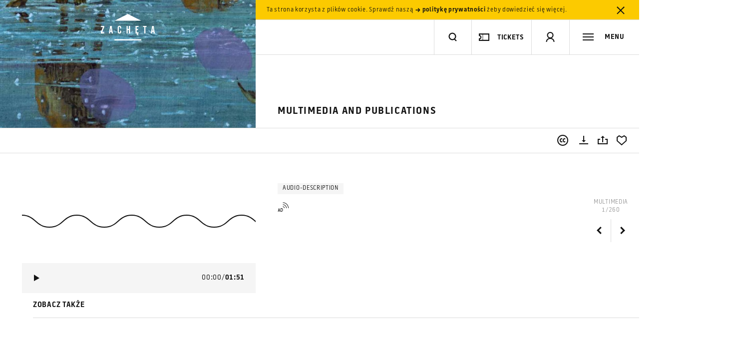

--- FILE ---
content_type: text/html; charset=utf-8
request_url: https://www.google.com/recaptcha/api2/anchor?ar=1&k=6LcVabYUAAAAAFg5BEngtLS2tFBCQpc3-hzVPSpj&co=aHR0cHM6Ly96YWNoZXRhLmFydC5wbDo0NDM.&hl=en&v=7gg7H51Q-naNfhmCP3_R47ho&size=normal&anchor-ms=20000&execute-ms=30000&cb=uj068juk2zqd
body_size: 48836
content:
<!DOCTYPE HTML><html dir="ltr" lang="en"><head><meta http-equiv="Content-Type" content="text/html; charset=UTF-8">
<meta http-equiv="X-UA-Compatible" content="IE=edge">
<title>reCAPTCHA</title>
<style type="text/css">
/* cyrillic-ext */
@font-face {
  font-family: 'Roboto';
  font-style: normal;
  font-weight: 400;
  font-stretch: 100%;
  src: url(//fonts.gstatic.com/s/roboto/v48/KFO7CnqEu92Fr1ME7kSn66aGLdTylUAMa3GUBHMdazTgWw.woff2) format('woff2');
  unicode-range: U+0460-052F, U+1C80-1C8A, U+20B4, U+2DE0-2DFF, U+A640-A69F, U+FE2E-FE2F;
}
/* cyrillic */
@font-face {
  font-family: 'Roboto';
  font-style: normal;
  font-weight: 400;
  font-stretch: 100%;
  src: url(//fonts.gstatic.com/s/roboto/v48/KFO7CnqEu92Fr1ME7kSn66aGLdTylUAMa3iUBHMdazTgWw.woff2) format('woff2');
  unicode-range: U+0301, U+0400-045F, U+0490-0491, U+04B0-04B1, U+2116;
}
/* greek-ext */
@font-face {
  font-family: 'Roboto';
  font-style: normal;
  font-weight: 400;
  font-stretch: 100%;
  src: url(//fonts.gstatic.com/s/roboto/v48/KFO7CnqEu92Fr1ME7kSn66aGLdTylUAMa3CUBHMdazTgWw.woff2) format('woff2');
  unicode-range: U+1F00-1FFF;
}
/* greek */
@font-face {
  font-family: 'Roboto';
  font-style: normal;
  font-weight: 400;
  font-stretch: 100%;
  src: url(//fonts.gstatic.com/s/roboto/v48/KFO7CnqEu92Fr1ME7kSn66aGLdTylUAMa3-UBHMdazTgWw.woff2) format('woff2');
  unicode-range: U+0370-0377, U+037A-037F, U+0384-038A, U+038C, U+038E-03A1, U+03A3-03FF;
}
/* math */
@font-face {
  font-family: 'Roboto';
  font-style: normal;
  font-weight: 400;
  font-stretch: 100%;
  src: url(//fonts.gstatic.com/s/roboto/v48/KFO7CnqEu92Fr1ME7kSn66aGLdTylUAMawCUBHMdazTgWw.woff2) format('woff2');
  unicode-range: U+0302-0303, U+0305, U+0307-0308, U+0310, U+0312, U+0315, U+031A, U+0326-0327, U+032C, U+032F-0330, U+0332-0333, U+0338, U+033A, U+0346, U+034D, U+0391-03A1, U+03A3-03A9, U+03B1-03C9, U+03D1, U+03D5-03D6, U+03F0-03F1, U+03F4-03F5, U+2016-2017, U+2034-2038, U+203C, U+2040, U+2043, U+2047, U+2050, U+2057, U+205F, U+2070-2071, U+2074-208E, U+2090-209C, U+20D0-20DC, U+20E1, U+20E5-20EF, U+2100-2112, U+2114-2115, U+2117-2121, U+2123-214F, U+2190, U+2192, U+2194-21AE, U+21B0-21E5, U+21F1-21F2, U+21F4-2211, U+2213-2214, U+2216-22FF, U+2308-230B, U+2310, U+2319, U+231C-2321, U+2336-237A, U+237C, U+2395, U+239B-23B7, U+23D0, U+23DC-23E1, U+2474-2475, U+25AF, U+25B3, U+25B7, U+25BD, U+25C1, U+25CA, U+25CC, U+25FB, U+266D-266F, U+27C0-27FF, U+2900-2AFF, U+2B0E-2B11, U+2B30-2B4C, U+2BFE, U+3030, U+FF5B, U+FF5D, U+1D400-1D7FF, U+1EE00-1EEFF;
}
/* symbols */
@font-face {
  font-family: 'Roboto';
  font-style: normal;
  font-weight: 400;
  font-stretch: 100%;
  src: url(//fonts.gstatic.com/s/roboto/v48/KFO7CnqEu92Fr1ME7kSn66aGLdTylUAMaxKUBHMdazTgWw.woff2) format('woff2');
  unicode-range: U+0001-000C, U+000E-001F, U+007F-009F, U+20DD-20E0, U+20E2-20E4, U+2150-218F, U+2190, U+2192, U+2194-2199, U+21AF, U+21E6-21F0, U+21F3, U+2218-2219, U+2299, U+22C4-22C6, U+2300-243F, U+2440-244A, U+2460-24FF, U+25A0-27BF, U+2800-28FF, U+2921-2922, U+2981, U+29BF, U+29EB, U+2B00-2BFF, U+4DC0-4DFF, U+FFF9-FFFB, U+10140-1018E, U+10190-1019C, U+101A0, U+101D0-101FD, U+102E0-102FB, U+10E60-10E7E, U+1D2C0-1D2D3, U+1D2E0-1D37F, U+1F000-1F0FF, U+1F100-1F1AD, U+1F1E6-1F1FF, U+1F30D-1F30F, U+1F315, U+1F31C, U+1F31E, U+1F320-1F32C, U+1F336, U+1F378, U+1F37D, U+1F382, U+1F393-1F39F, U+1F3A7-1F3A8, U+1F3AC-1F3AF, U+1F3C2, U+1F3C4-1F3C6, U+1F3CA-1F3CE, U+1F3D4-1F3E0, U+1F3ED, U+1F3F1-1F3F3, U+1F3F5-1F3F7, U+1F408, U+1F415, U+1F41F, U+1F426, U+1F43F, U+1F441-1F442, U+1F444, U+1F446-1F449, U+1F44C-1F44E, U+1F453, U+1F46A, U+1F47D, U+1F4A3, U+1F4B0, U+1F4B3, U+1F4B9, U+1F4BB, U+1F4BF, U+1F4C8-1F4CB, U+1F4D6, U+1F4DA, U+1F4DF, U+1F4E3-1F4E6, U+1F4EA-1F4ED, U+1F4F7, U+1F4F9-1F4FB, U+1F4FD-1F4FE, U+1F503, U+1F507-1F50B, U+1F50D, U+1F512-1F513, U+1F53E-1F54A, U+1F54F-1F5FA, U+1F610, U+1F650-1F67F, U+1F687, U+1F68D, U+1F691, U+1F694, U+1F698, U+1F6AD, U+1F6B2, U+1F6B9-1F6BA, U+1F6BC, U+1F6C6-1F6CF, U+1F6D3-1F6D7, U+1F6E0-1F6EA, U+1F6F0-1F6F3, U+1F6F7-1F6FC, U+1F700-1F7FF, U+1F800-1F80B, U+1F810-1F847, U+1F850-1F859, U+1F860-1F887, U+1F890-1F8AD, U+1F8B0-1F8BB, U+1F8C0-1F8C1, U+1F900-1F90B, U+1F93B, U+1F946, U+1F984, U+1F996, U+1F9E9, U+1FA00-1FA6F, U+1FA70-1FA7C, U+1FA80-1FA89, U+1FA8F-1FAC6, U+1FACE-1FADC, U+1FADF-1FAE9, U+1FAF0-1FAF8, U+1FB00-1FBFF;
}
/* vietnamese */
@font-face {
  font-family: 'Roboto';
  font-style: normal;
  font-weight: 400;
  font-stretch: 100%;
  src: url(//fonts.gstatic.com/s/roboto/v48/KFO7CnqEu92Fr1ME7kSn66aGLdTylUAMa3OUBHMdazTgWw.woff2) format('woff2');
  unicode-range: U+0102-0103, U+0110-0111, U+0128-0129, U+0168-0169, U+01A0-01A1, U+01AF-01B0, U+0300-0301, U+0303-0304, U+0308-0309, U+0323, U+0329, U+1EA0-1EF9, U+20AB;
}
/* latin-ext */
@font-face {
  font-family: 'Roboto';
  font-style: normal;
  font-weight: 400;
  font-stretch: 100%;
  src: url(//fonts.gstatic.com/s/roboto/v48/KFO7CnqEu92Fr1ME7kSn66aGLdTylUAMa3KUBHMdazTgWw.woff2) format('woff2');
  unicode-range: U+0100-02BA, U+02BD-02C5, U+02C7-02CC, U+02CE-02D7, U+02DD-02FF, U+0304, U+0308, U+0329, U+1D00-1DBF, U+1E00-1E9F, U+1EF2-1EFF, U+2020, U+20A0-20AB, U+20AD-20C0, U+2113, U+2C60-2C7F, U+A720-A7FF;
}
/* latin */
@font-face {
  font-family: 'Roboto';
  font-style: normal;
  font-weight: 400;
  font-stretch: 100%;
  src: url(//fonts.gstatic.com/s/roboto/v48/KFO7CnqEu92Fr1ME7kSn66aGLdTylUAMa3yUBHMdazQ.woff2) format('woff2');
  unicode-range: U+0000-00FF, U+0131, U+0152-0153, U+02BB-02BC, U+02C6, U+02DA, U+02DC, U+0304, U+0308, U+0329, U+2000-206F, U+20AC, U+2122, U+2191, U+2193, U+2212, U+2215, U+FEFF, U+FFFD;
}
/* cyrillic-ext */
@font-face {
  font-family: 'Roboto';
  font-style: normal;
  font-weight: 500;
  font-stretch: 100%;
  src: url(//fonts.gstatic.com/s/roboto/v48/KFO7CnqEu92Fr1ME7kSn66aGLdTylUAMa3GUBHMdazTgWw.woff2) format('woff2');
  unicode-range: U+0460-052F, U+1C80-1C8A, U+20B4, U+2DE0-2DFF, U+A640-A69F, U+FE2E-FE2F;
}
/* cyrillic */
@font-face {
  font-family: 'Roboto';
  font-style: normal;
  font-weight: 500;
  font-stretch: 100%;
  src: url(//fonts.gstatic.com/s/roboto/v48/KFO7CnqEu92Fr1ME7kSn66aGLdTylUAMa3iUBHMdazTgWw.woff2) format('woff2');
  unicode-range: U+0301, U+0400-045F, U+0490-0491, U+04B0-04B1, U+2116;
}
/* greek-ext */
@font-face {
  font-family: 'Roboto';
  font-style: normal;
  font-weight: 500;
  font-stretch: 100%;
  src: url(//fonts.gstatic.com/s/roboto/v48/KFO7CnqEu92Fr1ME7kSn66aGLdTylUAMa3CUBHMdazTgWw.woff2) format('woff2');
  unicode-range: U+1F00-1FFF;
}
/* greek */
@font-face {
  font-family: 'Roboto';
  font-style: normal;
  font-weight: 500;
  font-stretch: 100%;
  src: url(//fonts.gstatic.com/s/roboto/v48/KFO7CnqEu92Fr1ME7kSn66aGLdTylUAMa3-UBHMdazTgWw.woff2) format('woff2');
  unicode-range: U+0370-0377, U+037A-037F, U+0384-038A, U+038C, U+038E-03A1, U+03A3-03FF;
}
/* math */
@font-face {
  font-family: 'Roboto';
  font-style: normal;
  font-weight: 500;
  font-stretch: 100%;
  src: url(//fonts.gstatic.com/s/roboto/v48/KFO7CnqEu92Fr1ME7kSn66aGLdTylUAMawCUBHMdazTgWw.woff2) format('woff2');
  unicode-range: U+0302-0303, U+0305, U+0307-0308, U+0310, U+0312, U+0315, U+031A, U+0326-0327, U+032C, U+032F-0330, U+0332-0333, U+0338, U+033A, U+0346, U+034D, U+0391-03A1, U+03A3-03A9, U+03B1-03C9, U+03D1, U+03D5-03D6, U+03F0-03F1, U+03F4-03F5, U+2016-2017, U+2034-2038, U+203C, U+2040, U+2043, U+2047, U+2050, U+2057, U+205F, U+2070-2071, U+2074-208E, U+2090-209C, U+20D0-20DC, U+20E1, U+20E5-20EF, U+2100-2112, U+2114-2115, U+2117-2121, U+2123-214F, U+2190, U+2192, U+2194-21AE, U+21B0-21E5, U+21F1-21F2, U+21F4-2211, U+2213-2214, U+2216-22FF, U+2308-230B, U+2310, U+2319, U+231C-2321, U+2336-237A, U+237C, U+2395, U+239B-23B7, U+23D0, U+23DC-23E1, U+2474-2475, U+25AF, U+25B3, U+25B7, U+25BD, U+25C1, U+25CA, U+25CC, U+25FB, U+266D-266F, U+27C0-27FF, U+2900-2AFF, U+2B0E-2B11, U+2B30-2B4C, U+2BFE, U+3030, U+FF5B, U+FF5D, U+1D400-1D7FF, U+1EE00-1EEFF;
}
/* symbols */
@font-face {
  font-family: 'Roboto';
  font-style: normal;
  font-weight: 500;
  font-stretch: 100%;
  src: url(//fonts.gstatic.com/s/roboto/v48/KFO7CnqEu92Fr1ME7kSn66aGLdTylUAMaxKUBHMdazTgWw.woff2) format('woff2');
  unicode-range: U+0001-000C, U+000E-001F, U+007F-009F, U+20DD-20E0, U+20E2-20E4, U+2150-218F, U+2190, U+2192, U+2194-2199, U+21AF, U+21E6-21F0, U+21F3, U+2218-2219, U+2299, U+22C4-22C6, U+2300-243F, U+2440-244A, U+2460-24FF, U+25A0-27BF, U+2800-28FF, U+2921-2922, U+2981, U+29BF, U+29EB, U+2B00-2BFF, U+4DC0-4DFF, U+FFF9-FFFB, U+10140-1018E, U+10190-1019C, U+101A0, U+101D0-101FD, U+102E0-102FB, U+10E60-10E7E, U+1D2C0-1D2D3, U+1D2E0-1D37F, U+1F000-1F0FF, U+1F100-1F1AD, U+1F1E6-1F1FF, U+1F30D-1F30F, U+1F315, U+1F31C, U+1F31E, U+1F320-1F32C, U+1F336, U+1F378, U+1F37D, U+1F382, U+1F393-1F39F, U+1F3A7-1F3A8, U+1F3AC-1F3AF, U+1F3C2, U+1F3C4-1F3C6, U+1F3CA-1F3CE, U+1F3D4-1F3E0, U+1F3ED, U+1F3F1-1F3F3, U+1F3F5-1F3F7, U+1F408, U+1F415, U+1F41F, U+1F426, U+1F43F, U+1F441-1F442, U+1F444, U+1F446-1F449, U+1F44C-1F44E, U+1F453, U+1F46A, U+1F47D, U+1F4A3, U+1F4B0, U+1F4B3, U+1F4B9, U+1F4BB, U+1F4BF, U+1F4C8-1F4CB, U+1F4D6, U+1F4DA, U+1F4DF, U+1F4E3-1F4E6, U+1F4EA-1F4ED, U+1F4F7, U+1F4F9-1F4FB, U+1F4FD-1F4FE, U+1F503, U+1F507-1F50B, U+1F50D, U+1F512-1F513, U+1F53E-1F54A, U+1F54F-1F5FA, U+1F610, U+1F650-1F67F, U+1F687, U+1F68D, U+1F691, U+1F694, U+1F698, U+1F6AD, U+1F6B2, U+1F6B9-1F6BA, U+1F6BC, U+1F6C6-1F6CF, U+1F6D3-1F6D7, U+1F6E0-1F6EA, U+1F6F0-1F6F3, U+1F6F7-1F6FC, U+1F700-1F7FF, U+1F800-1F80B, U+1F810-1F847, U+1F850-1F859, U+1F860-1F887, U+1F890-1F8AD, U+1F8B0-1F8BB, U+1F8C0-1F8C1, U+1F900-1F90B, U+1F93B, U+1F946, U+1F984, U+1F996, U+1F9E9, U+1FA00-1FA6F, U+1FA70-1FA7C, U+1FA80-1FA89, U+1FA8F-1FAC6, U+1FACE-1FADC, U+1FADF-1FAE9, U+1FAF0-1FAF8, U+1FB00-1FBFF;
}
/* vietnamese */
@font-face {
  font-family: 'Roboto';
  font-style: normal;
  font-weight: 500;
  font-stretch: 100%;
  src: url(//fonts.gstatic.com/s/roboto/v48/KFO7CnqEu92Fr1ME7kSn66aGLdTylUAMa3OUBHMdazTgWw.woff2) format('woff2');
  unicode-range: U+0102-0103, U+0110-0111, U+0128-0129, U+0168-0169, U+01A0-01A1, U+01AF-01B0, U+0300-0301, U+0303-0304, U+0308-0309, U+0323, U+0329, U+1EA0-1EF9, U+20AB;
}
/* latin-ext */
@font-face {
  font-family: 'Roboto';
  font-style: normal;
  font-weight: 500;
  font-stretch: 100%;
  src: url(//fonts.gstatic.com/s/roboto/v48/KFO7CnqEu92Fr1ME7kSn66aGLdTylUAMa3KUBHMdazTgWw.woff2) format('woff2');
  unicode-range: U+0100-02BA, U+02BD-02C5, U+02C7-02CC, U+02CE-02D7, U+02DD-02FF, U+0304, U+0308, U+0329, U+1D00-1DBF, U+1E00-1E9F, U+1EF2-1EFF, U+2020, U+20A0-20AB, U+20AD-20C0, U+2113, U+2C60-2C7F, U+A720-A7FF;
}
/* latin */
@font-face {
  font-family: 'Roboto';
  font-style: normal;
  font-weight: 500;
  font-stretch: 100%;
  src: url(//fonts.gstatic.com/s/roboto/v48/KFO7CnqEu92Fr1ME7kSn66aGLdTylUAMa3yUBHMdazQ.woff2) format('woff2');
  unicode-range: U+0000-00FF, U+0131, U+0152-0153, U+02BB-02BC, U+02C6, U+02DA, U+02DC, U+0304, U+0308, U+0329, U+2000-206F, U+20AC, U+2122, U+2191, U+2193, U+2212, U+2215, U+FEFF, U+FFFD;
}
/* cyrillic-ext */
@font-face {
  font-family: 'Roboto';
  font-style: normal;
  font-weight: 900;
  font-stretch: 100%;
  src: url(//fonts.gstatic.com/s/roboto/v48/KFO7CnqEu92Fr1ME7kSn66aGLdTylUAMa3GUBHMdazTgWw.woff2) format('woff2');
  unicode-range: U+0460-052F, U+1C80-1C8A, U+20B4, U+2DE0-2DFF, U+A640-A69F, U+FE2E-FE2F;
}
/* cyrillic */
@font-face {
  font-family: 'Roboto';
  font-style: normal;
  font-weight: 900;
  font-stretch: 100%;
  src: url(//fonts.gstatic.com/s/roboto/v48/KFO7CnqEu92Fr1ME7kSn66aGLdTylUAMa3iUBHMdazTgWw.woff2) format('woff2');
  unicode-range: U+0301, U+0400-045F, U+0490-0491, U+04B0-04B1, U+2116;
}
/* greek-ext */
@font-face {
  font-family: 'Roboto';
  font-style: normal;
  font-weight: 900;
  font-stretch: 100%;
  src: url(//fonts.gstatic.com/s/roboto/v48/KFO7CnqEu92Fr1ME7kSn66aGLdTylUAMa3CUBHMdazTgWw.woff2) format('woff2');
  unicode-range: U+1F00-1FFF;
}
/* greek */
@font-face {
  font-family: 'Roboto';
  font-style: normal;
  font-weight: 900;
  font-stretch: 100%;
  src: url(//fonts.gstatic.com/s/roboto/v48/KFO7CnqEu92Fr1ME7kSn66aGLdTylUAMa3-UBHMdazTgWw.woff2) format('woff2');
  unicode-range: U+0370-0377, U+037A-037F, U+0384-038A, U+038C, U+038E-03A1, U+03A3-03FF;
}
/* math */
@font-face {
  font-family: 'Roboto';
  font-style: normal;
  font-weight: 900;
  font-stretch: 100%;
  src: url(//fonts.gstatic.com/s/roboto/v48/KFO7CnqEu92Fr1ME7kSn66aGLdTylUAMawCUBHMdazTgWw.woff2) format('woff2');
  unicode-range: U+0302-0303, U+0305, U+0307-0308, U+0310, U+0312, U+0315, U+031A, U+0326-0327, U+032C, U+032F-0330, U+0332-0333, U+0338, U+033A, U+0346, U+034D, U+0391-03A1, U+03A3-03A9, U+03B1-03C9, U+03D1, U+03D5-03D6, U+03F0-03F1, U+03F4-03F5, U+2016-2017, U+2034-2038, U+203C, U+2040, U+2043, U+2047, U+2050, U+2057, U+205F, U+2070-2071, U+2074-208E, U+2090-209C, U+20D0-20DC, U+20E1, U+20E5-20EF, U+2100-2112, U+2114-2115, U+2117-2121, U+2123-214F, U+2190, U+2192, U+2194-21AE, U+21B0-21E5, U+21F1-21F2, U+21F4-2211, U+2213-2214, U+2216-22FF, U+2308-230B, U+2310, U+2319, U+231C-2321, U+2336-237A, U+237C, U+2395, U+239B-23B7, U+23D0, U+23DC-23E1, U+2474-2475, U+25AF, U+25B3, U+25B7, U+25BD, U+25C1, U+25CA, U+25CC, U+25FB, U+266D-266F, U+27C0-27FF, U+2900-2AFF, U+2B0E-2B11, U+2B30-2B4C, U+2BFE, U+3030, U+FF5B, U+FF5D, U+1D400-1D7FF, U+1EE00-1EEFF;
}
/* symbols */
@font-face {
  font-family: 'Roboto';
  font-style: normal;
  font-weight: 900;
  font-stretch: 100%;
  src: url(//fonts.gstatic.com/s/roboto/v48/KFO7CnqEu92Fr1ME7kSn66aGLdTylUAMaxKUBHMdazTgWw.woff2) format('woff2');
  unicode-range: U+0001-000C, U+000E-001F, U+007F-009F, U+20DD-20E0, U+20E2-20E4, U+2150-218F, U+2190, U+2192, U+2194-2199, U+21AF, U+21E6-21F0, U+21F3, U+2218-2219, U+2299, U+22C4-22C6, U+2300-243F, U+2440-244A, U+2460-24FF, U+25A0-27BF, U+2800-28FF, U+2921-2922, U+2981, U+29BF, U+29EB, U+2B00-2BFF, U+4DC0-4DFF, U+FFF9-FFFB, U+10140-1018E, U+10190-1019C, U+101A0, U+101D0-101FD, U+102E0-102FB, U+10E60-10E7E, U+1D2C0-1D2D3, U+1D2E0-1D37F, U+1F000-1F0FF, U+1F100-1F1AD, U+1F1E6-1F1FF, U+1F30D-1F30F, U+1F315, U+1F31C, U+1F31E, U+1F320-1F32C, U+1F336, U+1F378, U+1F37D, U+1F382, U+1F393-1F39F, U+1F3A7-1F3A8, U+1F3AC-1F3AF, U+1F3C2, U+1F3C4-1F3C6, U+1F3CA-1F3CE, U+1F3D4-1F3E0, U+1F3ED, U+1F3F1-1F3F3, U+1F3F5-1F3F7, U+1F408, U+1F415, U+1F41F, U+1F426, U+1F43F, U+1F441-1F442, U+1F444, U+1F446-1F449, U+1F44C-1F44E, U+1F453, U+1F46A, U+1F47D, U+1F4A3, U+1F4B0, U+1F4B3, U+1F4B9, U+1F4BB, U+1F4BF, U+1F4C8-1F4CB, U+1F4D6, U+1F4DA, U+1F4DF, U+1F4E3-1F4E6, U+1F4EA-1F4ED, U+1F4F7, U+1F4F9-1F4FB, U+1F4FD-1F4FE, U+1F503, U+1F507-1F50B, U+1F50D, U+1F512-1F513, U+1F53E-1F54A, U+1F54F-1F5FA, U+1F610, U+1F650-1F67F, U+1F687, U+1F68D, U+1F691, U+1F694, U+1F698, U+1F6AD, U+1F6B2, U+1F6B9-1F6BA, U+1F6BC, U+1F6C6-1F6CF, U+1F6D3-1F6D7, U+1F6E0-1F6EA, U+1F6F0-1F6F3, U+1F6F7-1F6FC, U+1F700-1F7FF, U+1F800-1F80B, U+1F810-1F847, U+1F850-1F859, U+1F860-1F887, U+1F890-1F8AD, U+1F8B0-1F8BB, U+1F8C0-1F8C1, U+1F900-1F90B, U+1F93B, U+1F946, U+1F984, U+1F996, U+1F9E9, U+1FA00-1FA6F, U+1FA70-1FA7C, U+1FA80-1FA89, U+1FA8F-1FAC6, U+1FACE-1FADC, U+1FADF-1FAE9, U+1FAF0-1FAF8, U+1FB00-1FBFF;
}
/* vietnamese */
@font-face {
  font-family: 'Roboto';
  font-style: normal;
  font-weight: 900;
  font-stretch: 100%;
  src: url(//fonts.gstatic.com/s/roboto/v48/KFO7CnqEu92Fr1ME7kSn66aGLdTylUAMa3OUBHMdazTgWw.woff2) format('woff2');
  unicode-range: U+0102-0103, U+0110-0111, U+0128-0129, U+0168-0169, U+01A0-01A1, U+01AF-01B0, U+0300-0301, U+0303-0304, U+0308-0309, U+0323, U+0329, U+1EA0-1EF9, U+20AB;
}
/* latin-ext */
@font-face {
  font-family: 'Roboto';
  font-style: normal;
  font-weight: 900;
  font-stretch: 100%;
  src: url(//fonts.gstatic.com/s/roboto/v48/KFO7CnqEu92Fr1ME7kSn66aGLdTylUAMa3KUBHMdazTgWw.woff2) format('woff2');
  unicode-range: U+0100-02BA, U+02BD-02C5, U+02C7-02CC, U+02CE-02D7, U+02DD-02FF, U+0304, U+0308, U+0329, U+1D00-1DBF, U+1E00-1E9F, U+1EF2-1EFF, U+2020, U+20A0-20AB, U+20AD-20C0, U+2113, U+2C60-2C7F, U+A720-A7FF;
}
/* latin */
@font-face {
  font-family: 'Roboto';
  font-style: normal;
  font-weight: 900;
  font-stretch: 100%;
  src: url(//fonts.gstatic.com/s/roboto/v48/KFO7CnqEu92Fr1ME7kSn66aGLdTylUAMa3yUBHMdazQ.woff2) format('woff2');
  unicode-range: U+0000-00FF, U+0131, U+0152-0153, U+02BB-02BC, U+02C6, U+02DA, U+02DC, U+0304, U+0308, U+0329, U+2000-206F, U+20AC, U+2122, U+2191, U+2193, U+2212, U+2215, U+FEFF, U+FFFD;
}

</style>
<link rel="stylesheet" type="text/css" href="https://www.gstatic.com/recaptcha/releases/7gg7H51Q-naNfhmCP3_R47ho/styles__ltr.css">
<script nonce="9iW0c7yffLBTFkXrSStq2g" type="text/javascript">window['__recaptcha_api'] = 'https://www.google.com/recaptcha/api2/';</script>
<script type="text/javascript" src="https://www.gstatic.com/recaptcha/releases/7gg7H51Q-naNfhmCP3_R47ho/recaptcha__en.js" nonce="9iW0c7yffLBTFkXrSStq2g">
      
    </script></head>
<body><div id="rc-anchor-alert" class="rc-anchor-alert"></div>
<input type="hidden" id="recaptcha-token" value="[base64]">
<script type="text/javascript" nonce="9iW0c7yffLBTFkXrSStq2g">
      recaptcha.anchor.Main.init("[\x22ainput\x22,[\x22bgdata\x22,\x22\x22,\[base64]/[base64]/UltIKytdPWE6KGE8MjA0OD9SW0grK109YT4+NnwxOTI6KChhJjY0NTEyKT09NTUyOTYmJnErMTxoLmxlbmd0aCYmKGguY2hhckNvZGVBdChxKzEpJjY0NTEyKT09NTYzMjA/[base64]/MjU1OlI/[base64]/[base64]/[base64]/[base64]/[base64]/[base64]/[base64]/[base64]/[base64]/[base64]\x22,\[base64]\\u003d\x22,\[base64]/CrkdRwo3Cp8KxIMO9wqgLwoNJwpZOwpt0wpvDgkfCsGnDkR/[base64]/Cjh/Cs8OCw43CgsOiwrE4wq0+KwtBcFpZw6DDmU/DgizCkyrCscKnIi5dZkpnwrsBwrVabcKSw4ZwW2rCkcKxw7PChsKCYcOkQ8Kaw6HCncK6woXDgwnCqcOPw57DrMKgG2Y9wqrCtsO9woHDpjRow73Dt8KFw5DCgiMQw606CMK3XzHCssKnw5Etb8O7LX/Dom90HVJpaMK3w4pcIzHDiXbCkwRuIF1BWyrDiMOMwqjCoX/CuR0yZQpFwrwsHXItwqPCosKlwrlIw49Fw6rDmsK2wpE4w4svwqDDkxvChxTCnsKIwo3DjiHCnmnDjsOFwpMNwqtZwpF6DMOUwp3DpD8UVcKgw54AfcOEAsO1YsKFWBF/CMKDFMONV2k6RnpJw5xkw6LDnGg3VsKPG0w6woZuNlfCjwfDpsOFwrYywrDCjMK8wp/[base64]/DjigBUMKgwrNPwrkuw5RkwrUVNEHDozbDlcK7AsOsw5weScK6wrDCgMOhwpo1wq4rdCAawqTDuMOmCB15UAPCusO2w7o1w7cIRXU0w6LCmMOSwoLDkVzDnMOiwoE3I8O7fGZzDzNkw4DDp0nCnMOuZsO6wpYHw65+w7dIbVXCmElEMnZQdG/CgyXDscOAwr4rwrfCosOQT8Kyw7Y0w57DmWPDkQ3DqhcraVhdKMOBH216wofCn3ZQGcOiw5VQeVvDvVtHw6ADw6ozBgzDgTkAw7jDjsK0wrJ5IcK9w5sFdR/DkCRxCHZnworCsMKSW3sdw7zDj8Oswr3Co8OSUsKgw43DpMOgwohQw63CncOfw6kXwrnCn8Ozw6PDrjdvw5TCmEfDrsK1NGvCniTCnRfCpgdqM8K2FQzDuTtvw4Frw49OwojDgEwdwq51wofDocKlw6Zrwo3DscKHST9dLMOwaMOaLsK4wq3CqWLCkRDCswo/wpHCiGjDtkMjfMKJw7jCocK1wrrCscOlw67Cg8O8R8KSwoDDmlTDghrDksOdasKxE8K2CCZTw5TDsnXDoMKJHsOJfcKfECwbHcOSAMOUTD/[base64]/CnzAsF8OocsOGwp3ChMOqG8Ksw7HDtHLClMKbAE1WLzJkRDbDvhDDqcKcQMKkBcOrEFfDsH0gWgk7OsOEw7Q2w4HDvwgMJkdmD8O4wq9CQH9bTjc+w4hWwo00cnpcU8KZw4RJwpMfQHhADXdDaDzCksOQLVkrwrLCosKBEcKDTHTDiRzCoTYgVUbDhMOZW8K1fsO2wr/DtW7DlBA4w7/DhCvCo8KVw7U+ccO2wqpLwqsdw6DDssOpw4vDgsKYI8KwL1YXP8KffHIFYcOkw7XDqjHDiMOdwr/ClsKcA2XCnUgVc8OvKn7CisOkPcOQXlbCksOTdsOWL8KFwrvDjyUNw7AkwrPDrMOUwqp1XiDDlMOZw6IIPjJOw7VAP8OMECbDn8OpaFxJw77CjHk6D8Ope0PDksOQw6bCtw/[base64]/CrTYaw5ATwrMKwq3CoGnCq8O4w63DsndVwozCmsObCAnCrsOnw55wwrXCrBhWw5tFwoMpw4xDw6nDn8OoWsOgwookwrlyP8KMLcOzehLDllbDrsO+VsKmWMKMwr14w5tUP8OOw5IMwpJfw7I0HcKfw6nCvsORV0kLw5IQwr/Do8O7PsOVw4/CjMKNwplkwq7Di8K+w4nDnsOzFFUowqhyw4MHBRRaw4ppDMOoFsOkwq9XwpFFwpPCscK4wqAsCMKtwr/CqMKeJGbDt8OiEWgTw64FORzCmMOsI8KiwpzDt8Kjw7XDsAMrw4HCpcKIwqhIwrrDpSjDmMOewr7CiMK1wpE8IzjChlZ6X8OafsKdK8KEPsOMaMONw7J4DQXDpsKkUsOYfCU0BsKJw6NIw5DCm8KYw6Q1w5/Cq8K4w6rCjWwobwlEVQFMACzDgcOUw5vCtMKsSy1bPgbCjcKWLGlTw6ZRQkluw4ENbxt9KMK8w4HCojkzd8OuVcOVZ8Okw59aw6rDux50w5nDmMO3b8KQRcKbCMOJwqkmeRPCtmHDm8KZWcOoOgLDgHYkNihGwpUyw7LDkcKfw6thfcO7wq5bw7/CsBNtwqvDpy7CqMKMQF5nwpllUnNzw5rDkEfDqcKwesKiSg90csOvwqfDgDTCj8KDB8K7wqbCg0zCvFUIMcKLLlPDlMOzwqkBwoTDmkPDsH57w793UCvClMKcB8Ofw6TDhC50TStjXMKLe8K1HCjCsMOPBMKYw4pFBcK+wpBOb8KQwoANUhPDo8O+wonCtsOgw79/Ai5iwrzDrloaVlDCuQ5gwrclwqfDrlplwqgIMSZFwr0Uw4vDmMKyw7PDnSh2wrwNO8KtwqIJNsKvwrjCpcKKQcKEw4UqEncUw7HDtMOPeRDDncKGwppPw6vDtl0VwqNtZ8K6wqDCmcKgJcKUOAfCnE9PcU3CgMKLS3nDm2TDscK9wr3Dg8O1w6E3Yj/CkHPClAcBwq1EdMKfL8KiC1/Dl8KawqMYwo9yfBbCj1PCo8KKLTtQPjkhK3PCm8K3wo46wonCqcKiwp8yLz42F2VOfMOnL8Ozw4UzWcOVw6YxwrhDwrrDtzrDuUnDkcOkZD46w6XCjXROw5LDksK1w6o8w5dYGMKgwqoSGMK7w41HwojDhMO/G8KWwo/DvMKVTMKZL8O4TMOPa3TCvyTDnGAQw4bCti9oK37CpMORM8Ouw4h+wr8edsO6woDDtMK6ODrCqTFZwq3DsjnDvmIjwrB8w5rCslEGQ10/w4PDu2VSwrrDuMK6w54qwp9Lw5LCu8KYYSwjLlDDhlZWXsKELcO0TgnCsMOVfXxAw7HDpsOWw6nCpHHDosK9bwBLw5FOwp3CoELCqMO/w5/Dv8K6wrbDusK9wrJic8KfM3h4w4ZBXmAzw586wrDCoMOXw410TcKYSsOACMKISxTCkm/CjUB+w4TCpsKwUycxAX3DgyovfHzCkcKDHl/Dvj/DuGTCuXIYwpphcALChsOnW8Kzw7TCn8KDw6DCp08KAcKuSh/DrsKkw7XCkx/CnwHCk8KiYsOJUcKww71awqDChgxhBHBEw6Rlw41xI21mTFl5w4cHw69IwozDq3MgPlrChcKCw45Xw5U/w6LCscKzwrPCmMOIR8OIbxJ1w71uwqI9w7oRw6QJwp/[base64]/DuhPDni5zwpHDr1Z7wplmXEFbw5rClTfDr8KEAykODEbDlV3CpMKpNQjCjMO8w5sWLh8Dw61BWMKyOsKDwqZ6w4p0ZsOEYcOZwpdzwpXCg1LCh8K8wqJuScKXw5J/fyvCjWxGJsOffcO2LcOye8KfZzbDrwvDt3rDjnjDoB7DscOswrJvwrBVwoTCqcKhw6nCsl1Pw6Y9JsKfwqHDlMKXwovDmBQZcsOdaMKew4FpKz/DjMKbwpMJGcOPDsOLLxbDr8O6w6Y7Jl5DHAPDmQHCu8O3JAfCp0NIw6fDlyDDnR3ClMK/HG/DjljCgcO8bloawqkHw54GVcONfnNEw6HDvVvCvcKAc3PCm1XCnhREwrLDg2TChsOmwonChRZYbMKRCcKuw61DUcKww4UweMK9wqTCsC9Rbyk9KUPDmz16woY8e1kcWggjw48FwrDDs1tBKsOATDbDlyXCnn3DlcKNccKTw49zdjwMwpU/e2lmQ8OWVjB3wqzDoT14wr1JTsKEGw1zCcKWw5vCkcOlworDmsO7UMO6wqg/[base64]/c8OTwqgtIMOXImENwqvCj8O/wpF9wrQeQD3DplMcw7zDmcOBwq/[base64]/[base64]/wq/CjQouc8KOwpTClsK+w6vCscKeTcKEw7fDo8KRN8OPwp3DqcKcwp3Do3cXAHoOw4vCpxbCjXQ1w5gPHh5iwoQ0QsO2wrQRwq/[base64]/CpWnCicOWw6ZpfFR3IcKhw5rDhXrDvcKrGC/DkXMxwoTCmMO4wo9awpXDtMOSwofDqy7DkWgUTmDCggMsUsKQFsOQwqAlDMOWFcO0N3p4w5bClMOePUzCtcKCw6Q4YHHDu8Omw4N3wpIPDsOUB8KhSgzCjktbP8KDwq/DqAp/[base64]/Co8OAXsOOw4DDkiEhTmbDicOHwpvDg1QGHgjDtcKDV8Oiw7ElwpjCu8KFZXnCsVHDhRvCmsKSwr3Dgl1oW8KQMsOyCcKtwo9Pwr7CnhDDucO9w4YUBMKiScOaMMKIcsKsw4xkw41Mwo90V8K5woPDiMK6w5dLwonDmsORw6NNwrUmwrs7w6LDu1tuw64nw6bDosK/[base64]/[base64]/DhMK4wrHCvsKQcAfCgcK6woh7w5TCksOQw53DrkrDkMKXw6zDkB3CqcKsw6bDvHLDocKGbRbCrMONwqTDgkDDsRDDny0rw49bHsODccOywrLCnRjClsOJw7BVTcKfwoXCtMKTaEYewqzDr1jCqMKGwqcuwrE3e8K5L8K+JsOzUiNfwqxaFsK+woHCvnXCujo/wpnCosKDFsOzwqUEeMKyPBo2wqJVwrxofsKfM8KZUsOnaWZawpfCnsKwYUYCUg4IME0BTmzDqyAyDMKFD8Kowq/DtMOHezRCAcOrATExKMOPw6XDriFRwrBMZjrClExtZnfCmMOnw4vDgcO4ITTCrCkAJTLDmV3CmsKiYUnCjXFmwpPCucKCwpHDggPDhxEmwpjCg8ORwpoQwqPCrsO+dcOEKcKNw6rCscOdMRgxEV7Cr8OKIMOJwqguJcOqCE/DvcOjIMKJMArDqArChMOAw5TDhGvCkMKEV8Ogw7fCgWcMFRvCszEiwq/CrsOaOcOmasOKBcKOwr7CpGDCs8Ozw6TCusKJDDBiwpDCv8KRwrLCsBAGfsOCw5fDuy9nwqrDgMKWw4PCv8KwwrPDlsKST8ODw5DCrDrDsV/DuEcowohzw5XCvQQzw4TDu8KJw5fCtB4SKyRjXsO2RcKjWMOHR8K0ClMQwoJQw4NgwpV/AAjDjCg2YMKtDcOGwo46wrnCssO1VWHCuE8Hw6wYwoLCuFt5wqtawp5EHEbCi1hRYmRkw5jDl8OrF8KudXHDjMOfwpRFw6vDmMKCCcKrwrE8w5IPPHA8wpJUMnzCqSrDvA/Dk2jDpBfDtmZdwqvCihHDs8OVw5LCgyzCscO1MSNRwrMsw5YAwqLDl8OzWCxLwr44woNBLsKNW8OrA8OmcXRnfsKcLznDu8O1RsK2XBhEwo3DrMOgw5zDocKIRWUkw7ZMOF/DiHfDqsOJI8KkwrXDlxPDoMOPw4wjw5JKwqRiwpgVw6XCkCIkw5sYZWNfwrrCucO9w7bChcK4wrTDkcKqw6AbS0whUMOPw5MhaFVaED5/K37DhcKnwqoREsKFw6kYQcKhc2HCuyXDs8KNwpvDt0sGw7nDoC5dAsKcw6rDiUUQLcOAYFPDusK4w5vDksKTH8O/QMOHwp/CtxrDoSRnAxbDqcK7D8KDwrnCv27DqMK6w7RNw5nCtE/CgmrChsOzV8O9w7s1ZsOuw6PDlsOLw65uwq7Co0bClBtJZCczGVtNYsKPXCHCgy7DhMOlworDocOdw44Dw6/DrQxLwodQwofDkcKFVxU7EsKge8OeWcOQwr7DlcOzw4TCln7DqxZ6HsO0BcK2SMOBIsOww4LChnwTwrPDkjFMwqcNw4cjw7fDpMK6wrnDoVHCnUjDmcKZDjLDin7Co8ONNE5Fw6N/[base64]/[base64]/CmzBUF0TDscKLw798w5ZpEhHCtEZPwr7Ci34jNmLDisOGw6DChgxOY8Knw5AYw4TDhcKiwo/DosOyDsKowqM7BcO0V8KfYcOCP2wewq/Cg8KsBsK/ZClSAsO2OQ7DiMOiwo4cUiDDgXnDjyvCtMODwo/DtCHCkizCssOwwokIw558wr0UwpzCtMO+wqnClhp5w71AfFnCg8KswqZFAWULVDxkVE3DkcKmcDQ1KwVMYsOwdMOwNsKuez/Cs8O5cSTClMKBOcK7w7zDugUoHmAUwrZjGsOcwpDCrW5/LsK+XhbDrsOywqRjw58zAcOJLz3DqR7CpSA0wr8vw7/DjcKpw6HCnlEkJmZQX8OpFMO8I8Odw5XDmWNkwrHCnsO9WTA/Z8OYecOGwqTDtMO5KkTCusKzw7IFw7QoaB3DscKySwHChVdmw5zCpsKecMKrwrbCsVsCw7rDscKWIsOtMMODw5oHG3zDmTlkb1pkwqfCtTY/[base64]/Cpk7Dn0Ivw4EHLMKnw6oZwp8MWcOWwqXClAzDnyoZwpTCtsKEEjHClMOCw4s0esKfGyTDgV/DpcOhw77DnzfCn8KzYwrDnRrDthJ2LcOWw6MXw4klw5Iww4FXw6o8b1BnHXpnZcK7w67DssK5eBDClHzClsO0w71MwrHChcKPFQDCs1xhZMKDCcKdACnDkDUtGMOHPBTDt2fDh1ALwqBjYXDDiSV/w7oZSSfDkEjCtMKPQDrDo0vDmkTDgsOCL3QoCGYVwoZIwqgbwrNnLyN9w73CisKdwqHDmXo/wqI7wp/[base64]/DnWA9ccOAwofDr1wyBhUcw4rDrsKwSwcrIcKLScO1w5nDvlLDlsOdGcOzw5Nhw6XCocKzw7fDn2XCmlbDn8OKwpnCkFDCmTfCmMKmw4Vjw5Vdw7ERdwsWwrrDusKNw7ppwpXDvcKjdMOTwrt0GsOiw4YBH27Cm3whwqtmw6x+w6RnwpnDucKrGnvDtn/DrjvDtiXDjcKdw5HDicOsTsKLfcOQNw1Qw45XwoXCgSfDoMKaE8Ocw5cNw5bCnTxHDxbDsi/CvBlkwoLDqxUcH2rDvMKeTDdUw4JOa8KEG2nCuAd0NMOjw5d6w6DDgMK3MDnDrMKtwrRXAsOQU0zDjyofwpkFw79eDXINwrXDgsOYw5AVKl5LShLCssK8GsKVQ8OMw6lqPSACwok/w63CnlwJwrTDrcK4CsOJD8KJO8KmQ1DCuVNiQmnDrMKBwptRNsK8w4XDk8K5bVPClwfDh8OePMKSwo4Wwr/[base64]/DpsKNJsOMw5bCt8OMQsK9KQfCuxfCojkTfcKGw7nDmcOaw6x9w5wGJMKBw5h/IT/DmgQfOsOdAsOODAJPw69DWcOEZMKRwrLCg8KgwrV/RQfCksOUw7/CmznDpm7Cq8OyRsOhwpLClGbDizzDsUHCsEsTwpA/[base64]/Cm8ObGCRpw77DgjhMQCrDknzDhlc6w5tywobDjMOSCDZawpYAX8KTBjfDqnQFVcKwwrbDqw/Ck8K8wosrWwjDrH5mHDHCk2I6w4zCs3F1w4jCpcKmRU7CtcORw7nDqRNSJURkw6x5NTjCn0sSwqTDj8K8woTDoAjCq8OhT1XClUzCuU5yUCQWw7MUa8K6NsKAw6PDhg/Cm0/Di0IteCUGwr0/A8Kmw7hMw4gnZENGaMOyXWHDoMOXAmJbw5bDtF/ClnXDrwrDl1pVTk4pw5tswrrCm0TCgSDDvMOvw6RNwrbDjWZ3Jh5kw5jCgSAjJANHHhLCqcOBw6wxwrMCw4YeNMK/I8K8w7A+wooyH3TDtcO1wq1ew7/CgygAwox+TMKQw7bDtcKzS8KDanPDjcKBw7fDmwRxDnA7wo8yScOIHsKafjLCk8OQwrbDoMO9B8KlE189KFZGwpTCviQew4bCvWbCoksrwqfCmsOSw5fDtmvDlsKVOktVHcKjw6rCn0dbwonCp8ORwpHDn8OASG/Cj2h3GiZGKxLDq1zCrETDi3ADwq0pw4bDrMK9R1gEw4LDhcOOw6IOVU7Dj8KXacO2V8ORNcK8wo9XI28Cw7hhw4PDh0PDvMKoMsKkwr/Dt8K0w7PCghVxQBh/w5N+OcOOw7wFCXrDmSXCr8K2w4HCpMKfwoTCvcOiElPDl8KQwoXDglLCk8OKJWbCncOjw7bDrHjCpk0/wrlZwpXDtMOiZCdYEFLCgMO+wobCmMK8WMO9V8OjMsKle8KGDsOgVxvCmw5ZOcKLwoHDpMKEwrzCtV8cd8KxwovDkcOTa3oIwrXDicKUEF/CjXYodALCgCQATsOsfy/Dljw1Fl/Cn8KECh3CshgjwrEtR8O6bcKSw7vDh8O6wrkxwq3DjDbCk8KHwrXCjiUbw7bCnMObwrI5w6AmOMO6w6tcGsO7Ujw6wpXDicKzw7plwrddwrTDicKLbMOhNMOMR8KCGMK7woRuLAvCll/DjcO6w6EjV8K7V8KrCRbDkcKMw4k6wqLCjTnDkiDChMKfw75GwrBSQsKJwoPDocOZD8KEMsO2wrXDiGUDw4YUQBFVwpFrwoMKwpVtSCNBwq3CoCQ0VsKUwoEHw4bDsQLDtTRhc1vDq0fCksOZwpwpwpLDmjTCqcOzwqvCpcKMXQJ6wqrCrcOZe8OEw5/[base64]/[base64]/ChgrDr3dwOwBvTBfDm8OQYsKSZVjDuMK+w7hqE10DCMOZw44MUmMLwpxzIMKpwp9EHFLCmjTDrsKxw5kRF8OBIsOcwrzCm8KMwr4KTsKqfcOUS8K8w5EbWsOaOwZ+FsK3NA3Dh8O/w5tOE8OjJBvDncKQwo3DssKMwqFWUU5kVxkGwoTCpic4w6hARXHDpCPDj8KFK8KBwoXDnCx+SH7CqHzDjHTDj8OIJ8Kww6bDhgfCtjfDtcOqb10fbcOYJ8OnT3smAB1RwqjCq1BNw5bDp8KRwpg+w4PCj8K6w5kWD0Q0OcOpw6/Dh1dFScOiWRwbJho+w7UCLsKnwrfDszhgO11LIcK6wqAowqA7wo/DmsO9w5YaVsOxf8OfPQHDhsOJwphTOcKgNCw9YsO7AjzDsgIzw5cdH8OXJMOhwpx+fTk1eMKMG0rDvkF0GQzCmkTClRIxVcOFw5XCm8KXUABswo4lwpV0w6FzbhgOw6kSwrjCpmbDosKXO0YYVcOQJhYmwotlW1EnEgwMbkErB8KiVcOqScOaIiXCpA/Do0scw7c9ECJ3wpTDssOSw4LCj8KwdHDCqS1Cwqsmw6dOSMK3WV7Ds2AyVsOyCsK7w5/DvsKgemdUMMOzbUNyw7nCoFkXG2dNRWAWfkUec8KgMMKmwoMXP8OgL8ODXsKLKsO/N8Oha8KlOMOzw44Ew58/QMO0w6JlYxdaNAdgecK1cDJEJ0k0wpnDk8Oqw585w41hw4pvwoJ6MzpkcWPDkcKWw68lHkHDkcO9QsKdw6HDk8OWQ8K+QBPDkUfCti4iwq7ChcO6KCnCjcKDY8KdwpsLw5PDtCM1wpJULEM8wqHDp0DCmMOGFMOBw67Dk8OSwp/CnBPDn8OBUcOzwrkvwqzDhMKVw5DCkcKtdsO+eGZzasKGKi7Cti/DvsKiA8OTwr/DkMOHMAE3wonDl8OFwrdfw4jCpwHDjMO+w4zDtMOqw5nCqMOvw5svGiJ0CgDDszIew4Uuw5RxCEVCHWrDmcO8w67CpSfClcOpFgzChzrCn8K/[base64]/[base64]/w5cEBADDs8OBw6nCmMKbw4zCthDCsyzDpyHDuGTCoQLCt8OqwojDqjvCh2F2Y8KOwqjCoB7CnEjDpExgw75IwqTDhMK7wpLDj3w3CsKxw7TDnMK0ScOewonDuMK5w6zCmDkMw7hAwq9Lw5txwrLDvGhvwo9uHQ/[base64]/Dth9+NsKaw5wAd2XDqMKfw59ce39vQMKow43DlgXCtsO8woMrJijCmGEPw51Ww6IdD8OXEQHDvVPDtsOgw6I3w6t/[base64]/YMK6wo7Cl8OzewXCp8OOw6jCpinCicK2wpnCk8K2wr5pPzDCsMK6fcOiXBLCvMKbwr/[base64]/[base64]/wo4yAzpowrzCjGZDw7HCvwZiw43Cih9Ww58rw5bCkiUkwoshw4HCvsODVk/[base64]/DoVQUPcK5wqXCrmRYaXEFwqXCshZ0w5VzEkHDogXDm18WIsKYw4fDvMK5w78EI1vDpMOHwovCk8OkUsKMa8OnaMKkw4zDk1HDhznDrcKhFcKBPAjCtil3KMOvwrY/LcOxwpcwOcK1w4kNwodHGcKtw7LDt8KCCmQXwqDClcKnATjCgGjCpcO+DjfDqgRJZ1Rvw77CtX/ChzvDuxsIXmnDjRvCtmZQTBwsw6zDqsO0Rm7DuVhbODppacOEwovDrRBHw5kswrEBw7sjwprCicKkMiHDvcOEwpMowrPDlUkUw5F6NnYQZ2bCuWjCl3onw5UCBcO9Egp3w4DCk8Oyw5XDqn8AAcOpw5BOTW46wqjCocKVwp/Do8OGw5rCpcOFw4bDp8KxTG5zwp3Djy8/CBjDrMKKKsOtw5nDisKnwqEVw6/DvcOowq3CicK+AGrCozpww5bCr3/[base64]/Cv8K0UUTCuG0VLsONwpnClMKqwp5oKVg4JBrCihtiwqvCowY5woPCtMOfwqHCpMOawqDChlHCr8OOwqPDlE3CiAPChcOSDFFfwq09Ek/CrsOgwpXCu2PDvUrCpMOgEwplwo1Jw54+XghQaXh1Lgx/KMO3KcO+C8K+w5bCog/[base64]/[base64]/ClsOjwr5Dw5Aow6bCiFTCnsKMZMK/w44LfHdNwrxJwphJDHYOc8Kqw7xwwprCvyEZwpbCj3DCu3HDv01hwpHDucKYw5HCkVA0wrA4w5pXOMO7w7jCk8O8wpLCgsKIUWFbwrbCksKuLjHDkMOEw5FRw6PDp8KUw4QWc0vDjsKQPBbCrsKVwrF8cStRw6VQE8O5w5/CnMOkAVopwrUMeMKkwotzCXh2w7h9b0rDr8KmORzDmXZ0SsObwq/DtMKjw4PDvcOyw5pyw4zDl8KpwpxRwo7DjsOjwpjCo8OKWRMxw6PCj8Oiw67DsSEfGSJvw4zDo8OiG3/DoX3DlcOecFTCqcO3Y8KewoPDmcOfw5LCnMKVw58nw40twrFNw4PDuA3Cum7DtW3DucK8w7XDsgN3woBCb8KBBMKTPsOJwp3Cv8KFRsKwwrNbBGs+BcKkLsKcw5Qlw6BZZsK6wrpaVgB0w6tYV8KBwrY2w5bDi0B+YgXDmcOOwq/Cv8OfIDDCgMK3wrA0wrF5w4VfIcOzUGhaBMOHa8K3NsOJLAjDrVI/w5bDh3okw6ZWwpsLw5bCu0wjE8O5wqPDjldkwoXCg13Dj8KdGG/DksOeN1tkQFkJCcK2wrnDr2bClsOrw5bCoXTDhMOobxTDmg0Swo5bw7NNwqjCgcKNwqAsPsKQWTvCtx3Cg0fCvjDDiQA1w6zDscKqJzZUw4snYcOVwqwlecORa254QMOcBsO3YMOIwrTCrGPCmlYfLsKrGUvCv8Obw4bCvHB2woc+CcOkOsKcw4zCmj8vw7/DjDQFw4zCksK9wobDm8OSwovDn0zDuiB2w4HCszDDoMK9MH1Cw6TDjMKefWPClcKowoYDGXfCvSfCkMKAw7HDiBkhw7DDqTLCv8OHw6gmwqZGw5nDoBsvCMKFw4nCjH4JT8KcW8KVH03DgsKGU2/[base64]/wpo2w4XDncOrw7HDiMKGw4k4FsKQw4jCuTzDhMOSS0fDpmrDrsOwQiLCrcKDOUnCgsOtwo0xFScbworDhW8pW8OQVsOEw5rCnj3ClsKheMOvwpTDlld4HFTCngbDpMKDwoFcwrrCk8K0wr3DtGbDh8KDw4XCrykpwqfCsS7DjcKIGigSCTvCgMO5UBzDncKVwpEvw4/CqGQEwopzw6bCsC7CssOgw6TCp8OFBsOSNMOsMcO/EMK2w4F/[base64]/ClDTDkcOVw48zwrQIw6p6w5IBw6vDhcOzw6HChcOABsKIw7Jiw5nClSEGbcOdAMKcw73Ds8O/[base64]/Cp0fDnsKgwqpbw73DqMOywpMyfMOIL8KkwozDqsKRwrhvWVwWw4tEw4/CsyPCohIgbwMIGlzCs8KXVcKVwrtVFcOSWcK0VSkOXcOUNz8Bwp8/[base64]/w57ChMK2wq9HccKlUcOqw6pSw67Dq8K3MmzDoyoWwolTCV41w4bDryfCo8OtfVpywpMxSV3CgcOsw7/DmcObwqfDgMKTw7DDsiYhwoTCplvCh8KCwqQwUAnDuMOkwpPCtsKmwrlcwrTDqgggW2fDhiXCv1A6Xy/[base64]/[base64]/w5PDtxfDsGfCgcOcNcK5w4kwSxsKwpESDkYcw67Ct8Kqw7bDq8KCwrbDp8KMwo5BQMOGwpjCkMOnw5tib3bDoyUtEAxmw5kuwpgawp/ClXrCpm0DG1PDssOhV3/CtAHDk8K2OD/[base64]/CssKswqsnDMO3ZcKBwpYJwpDCgMK7fjzDksOgw6LCs0sCw5QHGsKnw6Ixa3TDh8KxLkZGw4HCvlh5wr/[base64]/CkVzDmsKtNMKwdMKQJBzCucKtDHHDoQ9vFMK8UsO+w54ww4tabzB4wotjw4cyQ8ONNMKcwopkMsO/w4XCusKBcxV4w4Iww63DiiEkw7zDicKGKynDqMK8w4geLcOTE8Okwr3ClMKLXcO7FCkKwo8IBMKQZ8KKw4zDhQJewox0FxYZwqvDi8K/A8OmwoAow5HDr8K3wq/[base64]/DghJVwpo6w6IzwocdCsKBc8K8w6pnHF/DpirDuFbDgsK5dwc/FAEBw7TCsnM7fsOewpZCwqcKwqLDoUDDr8OXNsKFRsKoCMOfwpIBwr8HcnwpPFxbw4Y9w5Ykw5cqQQ7DicKnUcOmwoxfwovDiMKGw6PCrlFNwqLCn8KfF8KrwoHCgcKICHLDiwTDt8KkwrfDu8KXYcOMJi3CrcK/wqrDgxrDn8OXDBbClsK5WWsdw5cfw4fDlTfDnEjDjMK0w79DH1jDhAzCr8K/esKDTcOjUcKAahDDnSExwqZPOcOJGRJkWTtGwpbClMKlE2/DmcONw6vDj8OMQFg9QjPDrMOwdsO6WzkcKUBFwqnCpxtrwrbDv8ObGCsHw43Ct8Kewq1jw40Mw7TChkdxw40CCTxbw6LDo8Klw5XCrmPDvk9CccK9EMOvwpHDoMOuw78tQSF/fQocS8OeecKfMcOWKkHCisKROMKFIsKHwpTDs0XCmiYfbF8Yw7LDucOWCSDCtcK4ImLCnMK8USnDgQzCm1PCrwPCmMKowpx9wrnCsVA6UlvDvcKfWcKpwpYTbwXCs8OnHx88w5w/DRxHHFtrworCpcOMwo4lwp7CusOmBcKBLMK6LQvDv8KJPcOlP8OIw5VYegLCq8OBJMOmPMOpwr9PK2hnworDtBMPOcOLwrTDqMKfw4lpw7vCpWlCAyIQNMKEEcOBw4YrwqthQsKhbU56wrHCkm/DrmbCp8K+w5nCiMKhwoAlw7RDD8K9w6bCrMK4RU3CrjFuwo/DmEl4w50VXsKwcsKCJiMzwooqZ8OawoPDqcKqPcOsecO5wqN2MmXCrsKBf8KgfMKKY3A8wogbw79jb8Kkw5rCksK0woxHIMKndgxUw4M1w4vCqnLCr8K/w4A4w6DDj8K5N8OhB8KuTFJYwrwOcCDCjsKGX1AQw5rDpcOWZMODf0/Ck1nDvh8RYcO1RcOdUsK5OcKId8OnBMKAwqzCpALDrlTDuMKNeEXCuHrCpMK1eMKjwrDDkcOWw6Q+w53CoH8iBXTCuMK/w4HDnhHDtMKewoxbCMOEE8OxasK9w6NBw6/Do0fDk0TCh13Dgy3DhTTDpMObwql0w5zCscOewrpVwpJ0wr09wroHw7jDqMKvQRTDvBrChifCp8OidsO4X8K1KsObZcO2CsKHEiBRQxHCtsKIPcO7wrMiHh8GA8OKwrpgI8Opf8O4DMKiwrPDoMOnwowiQ8OvEnXCpRjCpVTCkl3CsWx6wo8NZHUASMK/[base64]/CvmbDscOQBEBawpvDm8Ofw4RmVCBuwo7CqHnDp8KhVWLCu8O+w4DDp8KdwpPCosKlwrsawofCqljCknzDvU3DgMKNNw7DisKVI8OwUsOcD013w7rCtFrDuCs0w5nCqsOewqhLP8KMOzU1LMKcw5w8wpfCicOSOsKnIRdnwo/DjnjDrHo9MjXDsMObwoh9w7wWwrDCjlXCqcO+ScOgwosKEsOnI8KEw7DDtW8WJsO/QkLCqCHDgC0MbsOHw4TDlU0JWMKfwo1OBcKNZAnDo8KLIMKZE8K5EQPCncOfM8OKGWEgfHLDksK+CsK0wrRPNEZpw4EDd8Krw4vDrMOvOsKlwoJaT3fDiVfCv3dPMcKCBcOdw4/[base64]/CocKhWXLDu3ssw7LDosOjw63Cj8Kpw5VWw5tYOkZSMMO8w7/CuUjCiUkTViXDusK3dsO6wq7CjMKlw4DCisOawpTCsRIEwrF+W8OsU8ORw5fCnjw6wqAkR8KXCcOdwpXDoMO4wo1BG8KBwo8ZDcKzdRV0w5TCssO/[base64]/IXYqOl3CjMO+BBHCoWB2F8Klw7nCnMKOMcKAB8OGFgPDtcOewrTDmzHDu2NjScO+wr7DssOIw7V+w4UFw6vDmkzDlxNWBcOQw5rCqsKJKhJ0d8Kzw4NuwovDpnPCg8KjQGEww5M7wqtEasKEQCQqfcKgccO/w73Chh1bw64Hw6fDojkfwo5lwr7DqsKVZcOSw5bCtSE/w6NDBG0iw6fCo8Okw5LDssKkdW7DiF3DicKPQggZGF/[base64]/O1ABKyPDqsOLKEAGAMKGK1HCssK/wqHDijFDwrzCnMO0S3Ibw7Y1bsKwc8K+HSvChcKgw70RFB7CmsOQN8K2wo5gwrfChkrCnhnDt15Zw68hw7/DjcOuwqpJHlnDncKfwpLDng8ow4HDn8KeXsKkw6LDjE/[base64]/CqMKyw4o1AHzDv8OgC8Ksem9ww4tMwoLCm8KHwq3Cv8Kww7xwb8O4w7lHVcOqO0BHQ27DrVvCkCHCrcKnwq7CrcKzwqXCjAJcHMOVX03DgcKnwr9RE2nDiUHDvQbCpcKcwozDpcKuw7ZjChTCkA/CqR87FMKvwonDkAfCnjnCvzJjMMOEwpQIdCAEdcOrwpEsw6vDs8Osw7FNw6XDvGMhwr7DvhzClsKHwo17eGvCsivDo1jCvjHDpcO8wpgPwrbClyFWDsKjMxbDjwl7IArCrybDpMOqw6fCsMOJwrXDijLCs0c6TsO/wrPCqcOzW8Kbw7lMwqnDpsKfwrEJwpkOw48MKcO+wpJQf8OFwqM4w5puQ8KLw51vwobDtA1Fwo/Dl8KjfXnCkQt6PyLCgcKzRsKIw7/DrsOjwrE5XHrDpsOqwpjDi8K+cMOnNB7CjS5NwqVgwo/DlcKvwqXDp8KOfcK9wr1Bwq4Cw5XCgsOgRxlKHXMGwrh0woBewqfDvMOdwo7DhybDiDPDnsOTKx/[base64]/wo3Co2LDjcOiCcOuMG/Ds1x1woDDrsKnXMOUwq/ClMO2w57DtRFXwprCpyUZwp1qwqsMwqjCnMOuCkrDhFIib3QOQjFPbsOFwpUgW8Ofwqtvw4HDhMKtJMKFwp0hGQktw4Z/ZktnwphvPcOEPVpvwoHCjMOtwqwPVsOrR8O1w5nCnMOcwph+wq3DgMKjMcK9wp3Dj03CsxMzK8OuMRHCvVjCn2Y6HXvCmMKMw7Ycw4x3CcOBcQnDmMOew5nDssK/WEbCs8KKwrADwpQvH1k1RMOnQwdzwqbCmsO+Vyo1RmIEMsKWRMO+ECTCgiccSMKUKcOjUns7w5/DscKDXMO7w4FDVl/DlGJxQ2fDpcOJw47DhSHCgSnDu0TCrMOVHRVefMKnZxhXwrY3wqDCucOPHcKAPsKKeQNAwqDDvnwUFcOJw5LCkMKedcKRw5TDgsKKdFEje8O6FMOWw7TCjmzDn8OyaEHChMK5Qy/[base64]/DixPCs8OBJ8K0NTEMw4zDhnrDoCTDsWhhw6pVAMOWwqrChg5OwrJ9wpcoR8KowqwuGCLCvj/DjsKhwqFXLcOXw69/w7RAwo18w68QwpEnw4fCn8K1N1nDhWRYwqsUw7vDhQLDlUonwqBPw6RHwqw3wqLCuHp+d8K0BsOow6fCqcK3w5hvwr3CpsOywrPDuSR1wqMiwrzDtBrCm2/Dl1vCqH/CvsOaw7bDhsKNSn9HwoE6wqHDhkTCn8KnwrvCjS10JUPDjMOkQ28lOcKAaS4XwojDgxXCkMKaUFfCq8Onb8O1w4nCicOtw6fDq8K9wrnCpBRfwqkPCsKtw6o5wpp+wo7Clh/DiMOCUhDCscOrdXzCnMOCe0ojFsOsUsOwwonCssOtw6TChRoTNmDDqMKjwrp9worDmF3CoMK/w63DvMO7wow2w6XDk8K1Ri3DtT9fFjfDqyxDwokBOFTDu2/[base64]/CgcK7wpxdT8K+WsKgwqlaw5oEwo3DqcOdwooDexHCncKAwqxTwrgEOMK8WMO7w7XCv1I5VcKdH8Kgw4/[base64]/DhzwyIDRww6JMwofDiSQ1w6xWw6zCr2DDmsOQN8OAw4XDlcKsJMO1w65SHcKgwqAawpwbw6DCicOkB3IKwoHCmsOawolPw6zCvinCh8KpDXLDhjYywrrCsMKVwq9EwoZOOcOCaRUqNE5cesKcOMOQw657Cx/DpMOcJX/DocONwqrDtMOnw4MsCsO7d8OLLcKsdBUbwoQOPh7DscK3w7xXwoE7OQ9JwobDiBfDhcONw7p2wqBEX8O9F8KHwroow6oPwr/DgwzDssK2AyMAwrHDvAzCoU7DlV7CjRbDl0zCtcO7wrMEU8OVficWJsK2TMK6Mh9HKC7CljXDpMOww5nCtSB6wro2VVgbw5cywrxaw73CgkTCoQoaw5FQHmnCm8Kyw5TChsOKNkhAeMKVB38/[base64]\\u003d\x22],null,[\x22conf\x22,null,\x226LcVabYUAAAAAFg5BEngtLS2tFBCQpc3-hzVPSpj\x22,0,null,null,null,0,[21,125,63,73,95,87,41,43,42,83,102,105,109,121],[-1442069,922],0,null,null,null,null,0,null,0,1,700,1,null,0,\[base64]/tzcYADoGZWF6dTZkEg4Iiv2INxgAOgVNZklJNBoZCAMSFR0U8JfjNw7/vqUGGcSdCRmc4owCGQ\\u003d\\u003d\x22,0,0,null,null,1,null,0,1],\x22https://zacheta.art.pl:443\x22,null,[1,1,1],null,null,null,0,3600,[\x22https://www.google.com/intl/en/policies/privacy/\x22,\x22https://www.google.com/intl/en/policies/terms/\x22],\x22hdjwNmowQnkJZx/tpYgHUPoUr7lYq2zPpixtidW5Pyc\\u003d\x22,0,0,null,1,1767412918478,0,0,[197,150,191,152],null,[236,81,213],\x22RC-Q_7PDH2Rg_ZUoA\x22,null,null,null,null,null,\x220dAFcWeA6wcWJY7mFBHFSRmGJsVfV0CP6VR99vpyrByXozsBaBdE_Wz2D9t5qi1df8ldOM5rkT5Jk3knXrWxI22A596hSIw5rMUw\x22,1767495718477]");
    </script></body></html>

--- FILE ---
content_type: text/html; charset=utf-8
request_url: https://www.google.com/recaptcha/api2/anchor?ar=1&k=6LcVabYUAAAAAFg5BEngtLS2tFBCQpc3-hzVPSpj&co=aHR0cHM6Ly96YWNoZXRhLmFydC5wbDo0NDM.&hl=en&v=7gg7H51Q-naNfhmCP3_R47ho&size=normal&anchor-ms=20000&execute-ms=30000&cb=nwsh9yrkxscg
body_size: 48654
content:
<!DOCTYPE HTML><html dir="ltr" lang="en"><head><meta http-equiv="Content-Type" content="text/html; charset=UTF-8">
<meta http-equiv="X-UA-Compatible" content="IE=edge">
<title>reCAPTCHA</title>
<style type="text/css">
/* cyrillic-ext */
@font-face {
  font-family: 'Roboto';
  font-style: normal;
  font-weight: 400;
  font-stretch: 100%;
  src: url(//fonts.gstatic.com/s/roboto/v48/KFO7CnqEu92Fr1ME7kSn66aGLdTylUAMa3GUBHMdazTgWw.woff2) format('woff2');
  unicode-range: U+0460-052F, U+1C80-1C8A, U+20B4, U+2DE0-2DFF, U+A640-A69F, U+FE2E-FE2F;
}
/* cyrillic */
@font-face {
  font-family: 'Roboto';
  font-style: normal;
  font-weight: 400;
  font-stretch: 100%;
  src: url(//fonts.gstatic.com/s/roboto/v48/KFO7CnqEu92Fr1ME7kSn66aGLdTylUAMa3iUBHMdazTgWw.woff2) format('woff2');
  unicode-range: U+0301, U+0400-045F, U+0490-0491, U+04B0-04B1, U+2116;
}
/* greek-ext */
@font-face {
  font-family: 'Roboto';
  font-style: normal;
  font-weight: 400;
  font-stretch: 100%;
  src: url(//fonts.gstatic.com/s/roboto/v48/KFO7CnqEu92Fr1ME7kSn66aGLdTylUAMa3CUBHMdazTgWw.woff2) format('woff2');
  unicode-range: U+1F00-1FFF;
}
/* greek */
@font-face {
  font-family: 'Roboto';
  font-style: normal;
  font-weight: 400;
  font-stretch: 100%;
  src: url(//fonts.gstatic.com/s/roboto/v48/KFO7CnqEu92Fr1ME7kSn66aGLdTylUAMa3-UBHMdazTgWw.woff2) format('woff2');
  unicode-range: U+0370-0377, U+037A-037F, U+0384-038A, U+038C, U+038E-03A1, U+03A3-03FF;
}
/* math */
@font-face {
  font-family: 'Roboto';
  font-style: normal;
  font-weight: 400;
  font-stretch: 100%;
  src: url(//fonts.gstatic.com/s/roboto/v48/KFO7CnqEu92Fr1ME7kSn66aGLdTylUAMawCUBHMdazTgWw.woff2) format('woff2');
  unicode-range: U+0302-0303, U+0305, U+0307-0308, U+0310, U+0312, U+0315, U+031A, U+0326-0327, U+032C, U+032F-0330, U+0332-0333, U+0338, U+033A, U+0346, U+034D, U+0391-03A1, U+03A3-03A9, U+03B1-03C9, U+03D1, U+03D5-03D6, U+03F0-03F1, U+03F4-03F5, U+2016-2017, U+2034-2038, U+203C, U+2040, U+2043, U+2047, U+2050, U+2057, U+205F, U+2070-2071, U+2074-208E, U+2090-209C, U+20D0-20DC, U+20E1, U+20E5-20EF, U+2100-2112, U+2114-2115, U+2117-2121, U+2123-214F, U+2190, U+2192, U+2194-21AE, U+21B0-21E5, U+21F1-21F2, U+21F4-2211, U+2213-2214, U+2216-22FF, U+2308-230B, U+2310, U+2319, U+231C-2321, U+2336-237A, U+237C, U+2395, U+239B-23B7, U+23D0, U+23DC-23E1, U+2474-2475, U+25AF, U+25B3, U+25B7, U+25BD, U+25C1, U+25CA, U+25CC, U+25FB, U+266D-266F, U+27C0-27FF, U+2900-2AFF, U+2B0E-2B11, U+2B30-2B4C, U+2BFE, U+3030, U+FF5B, U+FF5D, U+1D400-1D7FF, U+1EE00-1EEFF;
}
/* symbols */
@font-face {
  font-family: 'Roboto';
  font-style: normal;
  font-weight: 400;
  font-stretch: 100%;
  src: url(//fonts.gstatic.com/s/roboto/v48/KFO7CnqEu92Fr1ME7kSn66aGLdTylUAMaxKUBHMdazTgWw.woff2) format('woff2');
  unicode-range: U+0001-000C, U+000E-001F, U+007F-009F, U+20DD-20E0, U+20E2-20E4, U+2150-218F, U+2190, U+2192, U+2194-2199, U+21AF, U+21E6-21F0, U+21F3, U+2218-2219, U+2299, U+22C4-22C6, U+2300-243F, U+2440-244A, U+2460-24FF, U+25A0-27BF, U+2800-28FF, U+2921-2922, U+2981, U+29BF, U+29EB, U+2B00-2BFF, U+4DC0-4DFF, U+FFF9-FFFB, U+10140-1018E, U+10190-1019C, U+101A0, U+101D0-101FD, U+102E0-102FB, U+10E60-10E7E, U+1D2C0-1D2D3, U+1D2E0-1D37F, U+1F000-1F0FF, U+1F100-1F1AD, U+1F1E6-1F1FF, U+1F30D-1F30F, U+1F315, U+1F31C, U+1F31E, U+1F320-1F32C, U+1F336, U+1F378, U+1F37D, U+1F382, U+1F393-1F39F, U+1F3A7-1F3A8, U+1F3AC-1F3AF, U+1F3C2, U+1F3C4-1F3C6, U+1F3CA-1F3CE, U+1F3D4-1F3E0, U+1F3ED, U+1F3F1-1F3F3, U+1F3F5-1F3F7, U+1F408, U+1F415, U+1F41F, U+1F426, U+1F43F, U+1F441-1F442, U+1F444, U+1F446-1F449, U+1F44C-1F44E, U+1F453, U+1F46A, U+1F47D, U+1F4A3, U+1F4B0, U+1F4B3, U+1F4B9, U+1F4BB, U+1F4BF, U+1F4C8-1F4CB, U+1F4D6, U+1F4DA, U+1F4DF, U+1F4E3-1F4E6, U+1F4EA-1F4ED, U+1F4F7, U+1F4F9-1F4FB, U+1F4FD-1F4FE, U+1F503, U+1F507-1F50B, U+1F50D, U+1F512-1F513, U+1F53E-1F54A, U+1F54F-1F5FA, U+1F610, U+1F650-1F67F, U+1F687, U+1F68D, U+1F691, U+1F694, U+1F698, U+1F6AD, U+1F6B2, U+1F6B9-1F6BA, U+1F6BC, U+1F6C6-1F6CF, U+1F6D3-1F6D7, U+1F6E0-1F6EA, U+1F6F0-1F6F3, U+1F6F7-1F6FC, U+1F700-1F7FF, U+1F800-1F80B, U+1F810-1F847, U+1F850-1F859, U+1F860-1F887, U+1F890-1F8AD, U+1F8B0-1F8BB, U+1F8C0-1F8C1, U+1F900-1F90B, U+1F93B, U+1F946, U+1F984, U+1F996, U+1F9E9, U+1FA00-1FA6F, U+1FA70-1FA7C, U+1FA80-1FA89, U+1FA8F-1FAC6, U+1FACE-1FADC, U+1FADF-1FAE9, U+1FAF0-1FAF8, U+1FB00-1FBFF;
}
/* vietnamese */
@font-face {
  font-family: 'Roboto';
  font-style: normal;
  font-weight: 400;
  font-stretch: 100%;
  src: url(//fonts.gstatic.com/s/roboto/v48/KFO7CnqEu92Fr1ME7kSn66aGLdTylUAMa3OUBHMdazTgWw.woff2) format('woff2');
  unicode-range: U+0102-0103, U+0110-0111, U+0128-0129, U+0168-0169, U+01A0-01A1, U+01AF-01B0, U+0300-0301, U+0303-0304, U+0308-0309, U+0323, U+0329, U+1EA0-1EF9, U+20AB;
}
/* latin-ext */
@font-face {
  font-family: 'Roboto';
  font-style: normal;
  font-weight: 400;
  font-stretch: 100%;
  src: url(//fonts.gstatic.com/s/roboto/v48/KFO7CnqEu92Fr1ME7kSn66aGLdTylUAMa3KUBHMdazTgWw.woff2) format('woff2');
  unicode-range: U+0100-02BA, U+02BD-02C5, U+02C7-02CC, U+02CE-02D7, U+02DD-02FF, U+0304, U+0308, U+0329, U+1D00-1DBF, U+1E00-1E9F, U+1EF2-1EFF, U+2020, U+20A0-20AB, U+20AD-20C0, U+2113, U+2C60-2C7F, U+A720-A7FF;
}
/* latin */
@font-face {
  font-family: 'Roboto';
  font-style: normal;
  font-weight: 400;
  font-stretch: 100%;
  src: url(//fonts.gstatic.com/s/roboto/v48/KFO7CnqEu92Fr1ME7kSn66aGLdTylUAMa3yUBHMdazQ.woff2) format('woff2');
  unicode-range: U+0000-00FF, U+0131, U+0152-0153, U+02BB-02BC, U+02C6, U+02DA, U+02DC, U+0304, U+0308, U+0329, U+2000-206F, U+20AC, U+2122, U+2191, U+2193, U+2212, U+2215, U+FEFF, U+FFFD;
}
/* cyrillic-ext */
@font-face {
  font-family: 'Roboto';
  font-style: normal;
  font-weight: 500;
  font-stretch: 100%;
  src: url(//fonts.gstatic.com/s/roboto/v48/KFO7CnqEu92Fr1ME7kSn66aGLdTylUAMa3GUBHMdazTgWw.woff2) format('woff2');
  unicode-range: U+0460-052F, U+1C80-1C8A, U+20B4, U+2DE0-2DFF, U+A640-A69F, U+FE2E-FE2F;
}
/* cyrillic */
@font-face {
  font-family: 'Roboto';
  font-style: normal;
  font-weight: 500;
  font-stretch: 100%;
  src: url(//fonts.gstatic.com/s/roboto/v48/KFO7CnqEu92Fr1ME7kSn66aGLdTylUAMa3iUBHMdazTgWw.woff2) format('woff2');
  unicode-range: U+0301, U+0400-045F, U+0490-0491, U+04B0-04B1, U+2116;
}
/* greek-ext */
@font-face {
  font-family: 'Roboto';
  font-style: normal;
  font-weight: 500;
  font-stretch: 100%;
  src: url(//fonts.gstatic.com/s/roboto/v48/KFO7CnqEu92Fr1ME7kSn66aGLdTylUAMa3CUBHMdazTgWw.woff2) format('woff2');
  unicode-range: U+1F00-1FFF;
}
/* greek */
@font-face {
  font-family: 'Roboto';
  font-style: normal;
  font-weight: 500;
  font-stretch: 100%;
  src: url(//fonts.gstatic.com/s/roboto/v48/KFO7CnqEu92Fr1ME7kSn66aGLdTylUAMa3-UBHMdazTgWw.woff2) format('woff2');
  unicode-range: U+0370-0377, U+037A-037F, U+0384-038A, U+038C, U+038E-03A1, U+03A3-03FF;
}
/* math */
@font-face {
  font-family: 'Roboto';
  font-style: normal;
  font-weight: 500;
  font-stretch: 100%;
  src: url(//fonts.gstatic.com/s/roboto/v48/KFO7CnqEu92Fr1ME7kSn66aGLdTylUAMawCUBHMdazTgWw.woff2) format('woff2');
  unicode-range: U+0302-0303, U+0305, U+0307-0308, U+0310, U+0312, U+0315, U+031A, U+0326-0327, U+032C, U+032F-0330, U+0332-0333, U+0338, U+033A, U+0346, U+034D, U+0391-03A1, U+03A3-03A9, U+03B1-03C9, U+03D1, U+03D5-03D6, U+03F0-03F1, U+03F4-03F5, U+2016-2017, U+2034-2038, U+203C, U+2040, U+2043, U+2047, U+2050, U+2057, U+205F, U+2070-2071, U+2074-208E, U+2090-209C, U+20D0-20DC, U+20E1, U+20E5-20EF, U+2100-2112, U+2114-2115, U+2117-2121, U+2123-214F, U+2190, U+2192, U+2194-21AE, U+21B0-21E5, U+21F1-21F2, U+21F4-2211, U+2213-2214, U+2216-22FF, U+2308-230B, U+2310, U+2319, U+231C-2321, U+2336-237A, U+237C, U+2395, U+239B-23B7, U+23D0, U+23DC-23E1, U+2474-2475, U+25AF, U+25B3, U+25B7, U+25BD, U+25C1, U+25CA, U+25CC, U+25FB, U+266D-266F, U+27C0-27FF, U+2900-2AFF, U+2B0E-2B11, U+2B30-2B4C, U+2BFE, U+3030, U+FF5B, U+FF5D, U+1D400-1D7FF, U+1EE00-1EEFF;
}
/* symbols */
@font-face {
  font-family: 'Roboto';
  font-style: normal;
  font-weight: 500;
  font-stretch: 100%;
  src: url(//fonts.gstatic.com/s/roboto/v48/KFO7CnqEu92Fr1ME7kSn66aGLdTylUAMaxKUBHMdazTgWw.woff2) format('woff2');
  unicode-range: U+0001-000C, U+000E-001F, U+007F-009F, U+20DD-20E0, U+20E2-20E4, U+2150-218F, U+2190, U+2192, U+2194-2199, U+21AF, U+21E6-21F0, U+21F3, U+2218-2219, U+2299, U+22C4-22C6, U+2300-243F, U+2440-244A, U+2460-24FF, U+25A0-27BF, U+2800-28FF, U+2921-2922, U+2981, U+29BF, U+29EB, U+2B00-2BFF, U+4DC0-4DFF, U+FFF9-FFFB, U+10140-1018E, U+10190-1019C, U+101A0, U+101D0-101FD, U+102E0-102FB, U+10E60-10E7E, U+1D2C0-1D2D3, U+1D2E0-1D37F, U+1F000-1F0FF, U+1F100-1F1AD, U+1F1E6-1F1FF, U+1F30D-1F30F, U+1F315, U+1F31C, U+1F31E, U+1F320-1F32C, U+1F336, U+1F378, U+1F37D, U+1F382, U+1F393-1F39F, U+1F3A7-1F3A8, U+1F3AC-1F3AF, U+1F3C2, U+1F3C4-1F3C6, U+1F3CA-1F3CE, U+1F3D4-1F3E0, U+1F3ED, U+1F3F1-1F3F3, U+1F3F5-1F3F7, U+1F408, U+1F415, U+1F41F, U+1F426, U+1F43F, U+1F441-1F442, U+1F444, U+1F446-1F449, U+1F44C-1F44E, U+1F453, U+1F46A, U+1F47D, U+1F4A3, U+1F4B0, U+1F4B3, U+1F4B9, U+1F4BB, U+1F4BF, U+1F4C8-1F4CB, U+1F4D6, U+1F4DA, U+1F4DF, U+1F4E3-1F4E6, U+1F4EA-1F4ED, U+1F4F7, U+1F4F9-1F4FB, U+1F4FD-1F4FE, U+1F503, U+1F507-1F50B, U+1F50D, U+1F512-1F513, U+1F53E-1F54A, U+1F54F-1F5FA, U+1F610, U+1F650-1F67F, U+1F687, U+1F68D, U+1F691, U+1F694, U+1F698, U+1F6AD, U+1F6B2, U+1F6B9-1F6BA, U+1F6BC, U+1F6C6-1F6CF, U+1F6D3-1F6D7, U+1F6E0-1F6EA, U+1F6F0-1F6F3, U+1F6F7-1F6FC, U+1F700-1F7FF, U+1F800-1F80B, U+1F810-1F847, U+1F850-1F859, U+1F860-1F887, U+1F890-1F8AD, U+1F8B0-1F8BB, U+1F8C0-1F8C1, U+1F900-1F90B, U+1F93B, U+1F946, U+1F984, U+1F996, U+1F9E9, U+1FA00-1FA6F, U+1FA70-1FA7C, U+1FA80-1FA89, U+1FA8F-1FAC6, U+1FACE-1FADC, U+1FADF-1FAE9, U+1FAF0-1FAF8, U+1FB00-1FBFF;
}
/* vietnamese */
@font-face {
  font-family: 'Roboto';
  font-style: normal;
  font-weight: 500;
  font-stretch: 100%;
  src: url(//fonts.gstatic.com/s/roboto/v48/KFO7CnqEu92Fr1ME7kSn66aGLdTylUAMa3OUBHMdazTgWw.woff2) format('woff2');
  unicode-range: U+0102-0103, U+0110-0111, U+0128-0129, U+0168-0169, U+01A0-01A1, U+01AF-01B0, U+0300-0301, U+0303-0304, U+0308-0309, U+0323, U+0329, U+1EA0-1EF9, U+20AB;
}
/* latin-ext */
@font-face {
  font-family: 'Roboto';
  font-style: normal;
  font-weight: 500;
  font-stretch: 100%;
  src: url(//fonts.gstatic.com/s/roboto/v48/KFO7CnqEu92Fr1ME7kSn66aGLdTylUAMa3KUBHMdazTgWw.woff2) format('woff2');
  unicode-range: U+0100-02BA, U+02BD-02C5, U+02C7-02CC, U+02CE-02D7, U+02DD-02FF, U+0304, U+0308, U+0329, U+1D00-1DBF, U+1E00-1E9F, U+1EF2-1EFF, U+2020, U+20A0-20AB, U+20AD-20C0, U+2113, U+2C60-2C7F, U+A720-A7FF;
}
/* latin */
@font-face {
  font-family: 'Roboto';
  font-style: normal;
  font-weight: 500;
  font-stretch: 100%;
  src: url(//fonts.gstatic.com/s/roboto/v48/KFO7CnqEu92Fr1ME7kSn66aGLdTylUAMa3yUBHMdazQ.woff2) format('woff2');
  unicode-range: U+0000-00FF, U+0131, U+0152-0153, U+02BB-02BC, U+02C6, U+02DA, U+02DC, U+0304, U+0308, U+0329, U+2000-206F, U+20AC, U+2122, U+2191, U+2193, U+2212, U+2215, U+FEFF, U+FFFD;
}
/* cyrillic-ext */
@font-face {
  font-family: 'Roboto';
  font-style: normal;
  font-weight: 900;
  font-stretch: 100%;
  src: url(//fonts.gstatic.com/s/roboto/v48/KFO7CnqEu92Fr1ME7kSn66aGLdTylUAMa3GUBHMdazTgWw.woff2) format('woff2');
  unicode-range: U+0460-052F, U+1C80-1C8A, U+20B4, U+2DE0-2DFF, U+A640-A69F, U+FE2E-FE2F;
}
/* cyrillic */
@font-face {
  font-family: 'Roboto';
  font-style: normal;
  font-weight: 900;
  font-stretch: 100%;
  src: url(//fonts.gstatic.com/s/roboto/v48/KFO7CnqEu92Fr1ME7kSn66aGLdTylUAMa3iUBHMdazTgWw.woff2) format('woff2');
  unicode-range: U+0301, U+0400-045F, U+0490-0491, U+04B0-04B1, U+2116;
}
/* greek-ext */
@font-face {
  font-family: 'Roboto';
  font-style: normal;
  font-weight: 900;
  font-stretch: 100%;
  src: url(//fonts.gstatic.com/s/roboto/v48/KFO7CnqEu92Fr1ME7kSn66aGLdTylUAMa3CUBHMdazTgWw.woff2) format('woff2');
  unicode-range: U+1F00-1FFF;
}
/* greek */
@font-face {
  font-family: 'Roboto';
  font-style: normal;
  font-weight: 900;
  font-stretch: 100%;
  src: url(//fonts.gstatic.com/s/roboto/v48/KFO7CnqEu92Fr1ME7kSn66aGLdTylUAMa3-UBHMdazTgWw.woff2) format('woff2');
  unicode-range: U+0370-0377, U+037A-037F, U+0384-038A, U+038C, U+038E-03A1, U+03A3-03FF;
}
/* math */
@font-face {
  font-family: 'Roboto';
  font-style: normal;
  font-weight: 900;
  font-stretch: 100%;
  src: url(//fonts.gstatic.com/s/roboto/v48/KFO7CnqEu92Fr1ME7kSn66aGLdTylUAMawCUBHMdazTgWw.woff2) format('woff2');
  unicode-range: U+0302-0303, U+0305, U+0307-0308, U+0310, U+0312, U+0315, U+031A, U+0326-0327, U+032C, U+032F-0330, U+0332-0333, U+0338, U+033A, U+0346, U+034D, U+0391-03A1, U+03A3-03A9, U+03B1-03C9, U+03D1, U+03D5-03D6, U+03F0-03F1, U+03F4-03F5, U+2016-2017, U+2034-2038, U+203C, U+2040, U+2043, U+2047, U+2050, U+2057, U+205F, U+2070-2071, U+2074-208E, U+2090-209C, U+20D0-20DC, U+20E1, U+20E5-20EF, U+2100-2112, U+2114-2115, U+2117-2121, U+2123-214F, U+2190, U+2192, U+2194-21AE, U+21B0-21E5, U+21F1-21F2, U+21F4-2211, U+2213-2214, U+2216-22FF, U+2308-230B, U+2310, U+2319, U+231C-2321, U+2336-237A, U+237C, U+2395, U+239B-23B7, U+23D0, U+23DC-23E1, U+2474-2475, U+25AF, U+25B3, U+25B7, U+25BD, U+25C1, U+25CA, U+25CC, U+25FB, U+266D-266F, U+27C0-27FF, U+2900-2AFF, U+2B0E-2B11, U+2B30-2B4C, U+2BFE, U+3030, U+FF5B, U+FF5D, U+1D400-1D7FF, U+1EE00-1EEFF;
}
/* symbols */
@font-face {
  font-family: 'Roboto';
  font-style: normal;
  font-weight: 900;
  font-stretch: 100%;
  src: url(//fonts.gstatic.com/s/roboto/v48/KFO7CnqEu92Fr1ME7kSn66aGLdTylUAMaxKUBHMdazTgWw.woff2) format('woff2');
  unicode-range: U+0001-000C, U+000E-001F, U+007F-009F, U+20DD-20E0, U+20E2-20E4, U+2150-218F, U+2190, U+2192, U+2194-2199, U+21AF, U+21E6-21F0, U+21F3, U+2218-2219, U+2299, U+22C4-22C6, U+2300-243F, U+2440-244A, U+2460-24FF, U+25A0-27BF, U+2800-28FF, U+2921-2922, U+2981, U+29BF, U+29EB, U+2B00-2BFF, U+4DC0-4DFF, U+FFF9-FFFB, U+10140-1018E, U+10190-1019C, U+101A0, U+101D0-101FD, U+102E0-102FB, U+10E60-10E7E, U+1D2C0-1D2D3, U+1D2E0-1D37F, U+1F000-1F0FF, U+1F100-1F1AD, U+1F1E6-1F1FF, U+1F30D-1F30F, U+1F315, U+1F31C, U+1F31E, U+1F320-1F32C, U+1F336, U+1F378, U+1F37D, U+1F382, U+1F393-1F39F, U+1F3A7-1F3A8, U+1F3AC-1F3AF, U+1F3C2, U+1F3C4-1F3C6, U+1F3CA-1F3CE, U+1F3D4-1F3E0, U+1F3ED, U+1F3F1-1F3F3, U+1F3F5-1F3F7, U+1F408, U+1F415, U+1F41F, U+1F426, U+1F43F, U+1F441-1F442, U+1F444, U+1F446-1F449, U+1F44C-1F44E, U+1F453, U+1F46A, U+1F47D, U+1F4A3, U+1F4B0, U+1F4B3, U+1F4B9, U+1F4BB, U+1F4BF, U+1F4C8-1F4CB, U+1F4D6, U+1F4DA, U+1F4DF, U+1F4E3-1F4E6, U+1F4EA-1F4ED, U+1F4F7, U+1F4F9-1F4FB, U+1F4FD-1F4FE, U+1F503, U+1F507-1F50B, U+1F50D, U+1F512-1F513, U+1F53E-1F54A, U+1F54F-1F5FA, U+1F610, U+1F650-1F67F, U+1F687, U+1F68D, U+1F691, U+1F694, U+1F698, U+1F6AD, U+1F6B2, U+1F6B9-1F6BA, U+1F6BC, U+1F6C6-1F6CF, U+1F6D3-1F6D7, U+1F6E0-1F6EA, U+1F6F0-1F6F3, U+1F6F7-1F6FC, U+1F700-1F7FF, U+1F800-1F80B, U+1F810-1F847, U+1F850-1F859, U+1F860-1F887, U+1F890-1F8AD, U+1F8B0-1F8BB, U+1F8C0-1F8C1, U+1F900-1F90B, U+1F93B, U+1F946, U+1F984, U+1F996, U+1F9E9, U+1FA00-1FA6F, U+1FA70-1FA7C, U+1FA80-1FA89, U+1FA8F-1FAC6, U+1FACE-1FADC, U+1FADF-1FAE9, U+1FAF0-1FAF8, U+1FB00-1FBFF;
}
/* vietnamese */
@font-face {
  font-family: 'Roboto';
  font-style: normal;
  font-weight: 900;
  font-stretch: 100%;
  src: url(//fonts.gstatic.com/s/roboto/v48/KFO7CnqEu92Fr1ME7kSn66aGLdTylUAMa3OUBHMdazTgWw.woff2) format('woff2');
  unicode-range: U+0102-0103, U+0110-0111, U+0128-0129, U+0168-0169, U+01A0-01A1, U+01AF-01B0, U+0300-0301, U+0303-0304, U+0308-0309, U+0323, U+0329, U+1EA0-1EF9, U+20AB;
}
/* latin-ext */
@font-face {
  font-family: 'Roboto';
  font-style: normal;
  font-weight: 900;
  font-stretch: 100%;
  src: url(//fonts.gstatic.com/s/roboto/v48/KFO7CnqEu92Fr1ME7kSn66aGLdTylUAMa3KUBHMdazTgWw.woff2) format('woff2');
  unicode-range: U+0100-02BA, U+02BD-02C5, U+02C7-02CC, U+02CE-02D7, U+02DD-02FF, U+0304, U+0308, U+0329, U+1D00-1DBF, U+1E00-1E9F, U+1EF2-1EFF, U+2020, U+20A0-20AB, U+20AD-20C0, U+2113, U+2C60-2C7F, U+A720-A7FF;
}
/* latin */
@font-face {
  font-family: 'Roboto';
  font-style: normal;
  font-weight: 900;
  font-stretch: 100%;
  src: url(//fonts.gstatic.com/s/roboto/v48/KFO7CnqEu92Fr1ME7kSn66aGLdTylUAMa3yUBHMdazQ.woff2) format('woff2');
  unicode-range: U+0000-00FF, U+0131, U+0152-0153, U+02BB-02BC, U+02C6, U+02DA, U+02DC, U+0304, U+0308, U+0329, U+2000-206F, U+20AC, U+2122, U+2191, U+2193, U+2212, U+2215, U+FEFF, U+FFFD;
}

</style>
<link rel="stylesheet" type="text/css" href="https://www.gstatic.com/recaptcha/releases/7gg7H51Q-naNfhmCP3_R47ho/styles__ltr.css">
<script nonce="lC0TFXv_7PRbu35nBc4hyg" type="text/javascript">window['__recaptcha_api'] = 'https://www.google.com/recaptcha/api2/';</script>
<script type="text/javascript" src="https://www.gstatic.com/recaptcha/releases/7gg7H51Q-naNfhmCP3_R47ho/recaptcha__en.js" nonce="lC0TFXv_7PRbu35nBc4hyg">
      
    </script></head>
<body><div id="rc-anchor-alert" class="rc-anchor-alert"></div>
<input type="hidden" id="recaptcha-token" value="[base64]">
<script type="text/javascript" nonce="lC0TFXv_7PRbu35nBc4hyg">
      recaptcha.anchor.Main.init("[\x22ainput\x22,[\x22bgdata\x22,\x22\x22,\[base64]/[base64]/UltIKytdPWE6KGE8MjA0OD9SW0grK109YT4+NnwxOTI6KChhJjY0NTEyKT09NTUyOTYmJnErMTxoLmxlbmd0aCYmKGguY2hhckNvZGVBdChxKzEpJjY0NTEyKT09NTYzMjA/[base64]/MjU1OlI/[base64]/[base64]/[base64]/[base64]/[base64]/[base64]/[base64]/[base64]/[base64]/[base64]\x22,\[base64]\\u003d\\u003d\x22,\x22HTfCssO9w5lawrnCjXYvZRTCjlXDjMKmw7/CtcKlGMKXw5BwFMOmw5bCkcO8eBXDll3CkXxKwpvDkBzCpMKvPg1fKUvCpcOCSMKxRhjCkg7CtsOxwpMHwo/[base64]/[base64]/w68ww4zCoHTCp8O1wr/ChVERwq7CqFEXw77CnwE/[base64]/[base64]/w68gwo/CucKUw5LDhy3Dh8OoZsKaPGFLN0XDl8OqNcOiw5jDusKzwqVdw7bDnD4cKwjDgCcTFGw4DmEpw64VOMOTwqxFHSnCnxXDu8OtwrB5wqxrH8OUHmfDlSUUbMK+IxVyw4XCqsOkcMKZWkhsw4NEPkfCv8KcSSrDoRh0wrnCncKHw4QKw7/Dr8KCVcOkdHLDj1PCvsOyw6vCrWYUwqnDl8OPwqLCkBIYwqx/w4EHdMKSHcKowq3DkGdRw6QxwrjCtQFxwr/DkMK8bxjDl8OgCcO5KTM4BlfCsAVqwozDj8OhTsOcwpDCjsOMAikuw6ZuwqM9ccOjZ8KGJBZZDcOTcmU1wpsnSMOhw47CvW4UWsKgXsOJNMK0w5ocw4IewrLDgsOVw7rCoS5LYk3Cq8Krw6d3w7wyNiHDiRHDicOuCBrDj8OEworCrMKawqDDoTcBVTQFw6l5w6/[base64]/[base64]/Cv0FywqxTw4VNfxPChsO5MMOvwq3CvGAiQQFELDXDi8O4w43DocKDw4RaRsO/R1Jfwr/[base64]/CpMKRwp8casKOwqfDqk3DlcKVGAg1wpLDhWwnG8Kuw7NMw75hTsOaQ1p6S0g6w5BBwrjDv1oxwovDisKsEknCm8K7w4vDs8KBwpnDpMOuw5ZJwp0GwqTDlUxUw7bDnU4cwqHDjsKawo9Lw7/[base64]/w63DlsKow7LDrQDCnG7CocK4wpXClcOcw7nCnxHChsKQO8ORNWHDn8O8w7DDtMO5wqnDnMO9wqNZNsKUwqh3S1Q3wpk3w6YlKMKmw4/DlR3Dl8K1w6TCusO4PEFAwqEnwp/Ci8OwwqV3O8OjP3zDoMKkwrTDtcOkw5HCgT/Dk1vCosOkw4fDgsO3wqk8wqx4BsOZwr8PwqwPGMOAwpQ+A8KNw5VoN8KFwoVowrtPw5/DglnDrATCnDbCv8O5N8OHw5NswqnCrsOYCcOGWWMrUsOqRlRxK8OEO8KRVcOqBcOdwpjDmnDDmMKUwobCvyzDvXhDdz/CjhYUw7U1w4k5wprCrB3DqBLDnMKJOsOCwpFmwq3DnsK7w7XDoUVYRMOvMcK9w5bCmMOjKzEsPwHClH4Sw4/DtWZIwqLCrEvCokx0w50yKBzCucOrw54Iw4zDqG9FR8KBDsKlNcKUUl57P8KpfsOEw7FzegPDi3rCv8OaRH9tYBxuwqIMKcK4w5Yyw4PCg0NFw7PDmA/DusOcw63Di1PDl0PClhkiwoLCqRdxT8KPZwHCqgbCr8OZw5AFGmgOw48feMOtLcK9Wnw1PUTCvEfDnMOZH8OuK8KKaWvChMOrRsO7SBjDiCrCncKVCsOvwrTDtBs3SR1twrzDusKMw7PDgsOHw7PCtMK+JQV3w7fDinvCicONw6syV1rCh8OUCgk0wrjCuMKbw5g8wq/CgDNywo0PwqhsNXjDiQghw4/[base64]/wr3DrsOswq5fw6dlw4/DosKLSsOmwpAgSMO7wqQBw5PDucOsw61YX8KqN8OQJMODw5h3wqk1w7tnwrfCujsGwrTChMKTwq8GC8OJEXzCosKKS3zDkHTDr8K+wq7Dghdyw7DCk8OVEcKsRsOsw5E0WUEkw67Cg8OTw4URVWXDnMKuw4nClX8ow6XDqMO/dlHDs8OcLG7CtsOLFCPCvUwtwqfCsjzDj0ZXw7t+dcKlLR9qwpvCmcKtw7PDtcKWw63DlmBCEsOYw5/CrMKtKkp9woXDkWFSw57ChktWwoXDocOZCFHDr0TCosKsC1paw6PCtcOKw5gjwojCpsOQw6BWw5zCksKFCWpbYyAPNcKrw5nDgkkXw5YrM1rCscOxScObMsKhXENLwpjDlgF8wqvClD/Dh8Kzw6spTsOKwo5UQcKwT8KRw6EHwp3DqcKpS0rCu8Kdw43CisOEwq7Cl8OZbzkcwqMpdGbCrcKTwp/ChMOmw5XCvsOqw5HCkC7DhENQwrXDu8KlBiZbfBbDoxVZwqPCtsOWwqvDtW/[base64]/DlsKsw4zChmHDgcKAAsK9KsKXJMKAw63DrMK5w7rCmhDCmSclIUltV1DDgcO2QMOiDsKxD8KWwrYXA0xcaGnCpUXCgRBRwo7DuntnXMKhwoXDi8Kgwr5Uw4RPwqbCs8KVwrbCucKUKMK1w7fDtcOJwrwnTSnDlMKKw6/CusORLlfCqsKBwp/Dr8OTOkrDmDQawoVpBsKjwr/DogJEw4QiVsO6K3kqckpnwozDuXQsCcOqb8KTO2VkWHlVGMOtw4LCpsOmVcKmKTZrK3PCjD8NbhXCjMKAwqnChUrDr3HDmMO/wpbCh3vDjTDCmsOtLMOpG8KQwqjDtMOGHcK9OcOHw7HCs3DCmW3DhgRrw4rCs8OGFyZjwr/DgCZ7wrw2w4dsw71sLnIxwowzw4Nwdh1JdWvDjWrDi8OXeTlvwocOQg3CnHM5QMKjGsOmw6zCv3bCsMKrw7LDm8O8fsOWHjvCmzBcw7PDmhHDtsObw55KwoTDusK/DF7DshUWwrXDrCBtSBPDosOswpwBw4bDnBlBOcKCw6dowrbDtMKtw6TDuyMswpPDtcOgwql7wqV8BcOkw7DCssO6PcOJSMK1wq7CuMKYw5Zgw4XCn8Ktw4B0XMOyb8KmMMOAw4/CmWbCvcOQKy7DsA/Csk47wp/CkcKmL8OPwoh5wqA/OX4ww40VLcK+w4EUJ0cmwpgiwpfDrl7CjcK/TmM6w7vChTZ0BcOlwqHDk8KewqrDp2XDqsOHHy1BwovCjndtEcKpw5h6wqfCo8Kvw6hhw4d3wo7Cj0lRThDCjsOgKkxVwqfCgsKMIDxQwqnCqHXChgBdbirCkC8MfQXDvjfCiiUNL1fCkcK/w7nCoTLDu2MsLcKiw4UXC8Oewo8Rw57CncOVBw5awpPClEHCnhLDs2rCkSUhTMOWPsOYwrU5w4DCmBF4wrLCg8KAw4fDrw7CoRNsHxnCmcO0w5JXPF9sHMKEw7vCu2TCl29xZS/[base64]/CoAbCrMOYwqfCmETCicOJwp9NB1Y+w7VuwoEjw5PCg8ObXsOkdcKTeErClcK/TMOHVk1MwpfDnMKMwqbDrsOGw7bDicO2w4E1wqPDtsOSWsKwacO4w6hww7A/woIbU3PDpMOVNMOew5ALwr53wrEldndKwpQZwrA+KsKOHV9Fw6vDl8OLwqLCosKiVwbCvS3DohfCgFbCscOUZcOWMz7Cj8OmFsKBw6hPDSDDmwPDkBnCqRUswq/CsDw+wrXCrcOdwoBdw7l4akzCs8Kxwp8RRmodcMKiwobDr8KAIsOTIcK9woUbB8OQw5bDlsKRDBxEw6nCriARLRB/w63CosOKFcOrRhfCjgthwoFJZlbCpcOnwo5weDsdAcOowpMVZ8KIKcKkwoBow4BTfjjCnQl5woPCssKub2E+w4gqwqEvTMOlw73CmnHDuMODe8OswrnCqQR/LRnDi8OuwrrCjEfDrkQww7pgPVPCoMOAwrU9R8ODdsK4BlFSw4PDh0Euw6JBInzDksOZXW9Lwq4Jwp/[base64]/w7TDmmDCgQ/Cn8OAw6TCtMONwqAfw4UzDyk3w5IhZxl5w6TDm8KLFcKLw5PCoMKew5o4YMK2Dz5Zw6EyKMKkw6Q6wpYefsK5w41Rw7Mvwr/CkMOgKCjDmj/Cu8OVw6PCnGpgXsOdw63DqxkWFCjDr1MKw7IeFMO/w7tifGTDpcKCdxUSw6lgcsOfw7TDk8KSOcKcYcKCw5vDgsKMZAhjwrYxfMK6N8OBwo3Dq0XDqsO/w6LCtVQwX8OKez/Dvz48w4VGT0JCwrPCinRNw4jCv8O+w4YrdcKUwprDrMK/[base64]/Dvy/Cv15Gwqwvw7UNMsKAeMOZwq9awo1YworCvEjDmUQTw4PDmSnCh1LDlD0Bwp/[base64]/DkkNTKcOawqovw7pcKDQowq/DpEjCvsKHwrDDpA3Dl8OAwrjCrcO4YGxLJ0RQEHYCM8O8w5nDscKbw4lBcHQNIcKOwrw4QEjDuE0bRB7DmiRTLE8lwqjDp8KwIWJxw45Cw4NzwqTDvnjDssOFM13Di8O0w55awos9wp0Bw7vDliJuIcKHWcKiw6R/[base64]/[base64]/KMOCGsK0woxPSTLDp8KMOFDDqMO8wp3Dn1TDpQJKwoDChgEwwrTDmhTDmsOkw4RlwpDDq8OcwpVCw4IOw7hmw7UfcMKUUMOUIh/[base64]/BlVFw6dCRBZ7w5B6wr/[base64]/[base64]/IMO3csOwZsOwHsOkw6XCsm/CoUnClsKrwqzDi8Kof0PDpA1bwr3CosOJwrHCo8OYImRtw51Bwo7DpWkBBcKfwpvCjglJw493w4sxFsOTwofDjjszUmccFsKKO8K7wrMWEMKnQVjDgMOXZMOdQMKUwq8EEsK7RcKhw4sUFgTDs3rDrw1HwpZSe2XCvMKbccKGw5k8d8OHCcOkPlfDqsO/VsKpwqDCjcK/NhxBwoVTw7TDk2UQw6/DpUdVw4zDnMKqIUZyAQEHC8OXOn3DjjxiRDZSMyfDtQnCtsO1OUE/w5hMNsO1IcKYAMOwwpwwwqTDpEBrIQTCoEl2UjhAw4pWbTDDiMOrMT/DqG1Rw5YQLDcvw5LDu8OMw6LClcOBw4k1w43CkAUewqbDkcOlw6XCi8OeXhRgGsOtGH/CkcKVaMOqMDLDhTEww6HCjMOmw4HDlMKAw7cKZsOZeBPDu8K3w48mw6nDqzXDlsOeT8OtIcOYe8KqY1hMw7AQHcKDD2PDl8OcUDnCvibDqxE0AcOww5sNw4xLwo4Lw7JYwoExw75CNg8gwrpXw79/[base64]/Dv8K9QMOXY8Oow71cARxIwo3Dg0HDmsOzRMOUw4MOwoxoEMOgL8Obwqk8w4ohRwnDhBpww5TCs1sLw7U2ZhLCi8Kfw6HCul/DrBROe8KkcX/[base64]/w4pqw5jDi8OIw4ROLsOfVsO5LUrCuMKTw44Sw5B9FGgge8K3wp4pw74KwpkDRMKkwpYxwoBzMcOrOcOmw6ABwp7Cp3XCiMOKw6LDqsOuCg8/dcO1NzfCtsKXwqduwrzCqsOJPcKTwrvCnsOdwowcQsK2w6gsHT3DlGtYUsK6w5XDhcOaw4oRe1fDoD/Dh8OCd2jDrwhpfMKnKkrDu8O6dMKGB8OqwqlfYMOow5/Cu8OywqLDryZKLCLDhz49wqpAw6EBccKawrzCmMKmw7snw4HCuyQzwprCgMKnwoTDp24FwqhywphORcKcw4jCvijCmlPCnMKeDsK/w6rDlsKLVcOUwpbCh8O/wr88w4ZMVErDgMKDFAQqwo7ClsOpwrbDpMKzwrQNwq7DmsOAwrsJw73ChcOgwrnCs8OeexcGanXDjcK4EcK4KzHDpCsRNx3Cg1l1w7XCngTCo8Otwp4KwogaQEZJYcKHwosqHXkMwq3Cuh5/w4zDn8O1Wjk3woIZw5HDnsO0P8Ogw7XDuEorw6DCh8OeInLDlcK2w4bDvRomJ1pWw6BqSsK0ZCPCpAzCs8K7M8KUK8K/wpXClCvCo8OdYcKIwp3DrMKTIcOaw4p2w7vDljNzWcKDwo4cFQbCszrDj8KvwozDj8K/w64twpLCn1tsGsOrw6dxwoZGw7BOw5nCisK1D8KiwrjDh8KiVWQZCS7DoklVL8KEwqgTWTQBY2TDgkTDvMK/w4AzL8K9wqsRNcO0w5nCkMK2S8KBwp5SwqlIwqjCt2PCggfDgcOUHsOhbcK7wqDCpG1kRyolw5TCu8KDecOPwrFbKsKhezHDhMOvw6zCoCXClsKLw6XCmsOLNMO2eilffcKEJiIPwoF/w5zDpx0JwoBUw7RMaw3DiMKDw5tIKsKWwrPCniNgccOjw4zDrXrCj3ISw5UcwrcLDMKKDDw9wofDoMOJGXt2w4FDw7zDsh8aw63CsiJHd17CvSxDRMKNw5jChxxhKcKFdwoIScOCMBlRw6/Ct8O7UR7CnsOEw5LDghYgw5PCvsOxw4JIw5DDk8KCZsO0Pj4twqLCizvCm24wwpXCgUxUwprDpsOES38wDcOHAD1ycUrDhMKgWsKHwrfDiMO0VFZtwqN/XcKWVsOuVcOUXMOfBsOqwqnDt8OaF0XCpz0bw6/CjsKKVcKBw4RSw4LDn8O6KmBzRsONwp/Cn8KNTSwaT8Otw4tXwq3Dt2jCqsOhwqtBd8KGeMOYP8K0wrDDuMOdZG8Aw5YswrMYwpfClg/Cv8KkHsO6w77Dmw8twpROwrJFwqhawr3DhF3Dl1HCpjF/[base64]/[base64]/CpcOwJcKXwpR7MiZSOzXClB8sJTDDtSjCulcCwqo1w6/[base64]/DmQtDwqbCmsKYwotrQBfChcOYXcKdwqzCjlvCmjUGwrMHwowBw5NhCl/CrEULwoTCgcKDbcK6On/Cn8Oqwo9tw7bDvQhEwq50Gi/Cu1TCoGU/[base64]/CgsOuwqvDgcOyM2dFM2AQw7oWwp91w7cUw4xzPBDCjHbDqWDChXsxCMKISX5gwr8VwpnCjm/Cj8O2wr47esKVSj7DuyTCgMKUe1nChmzCuTBvG8OoaSI/bHzDvsOjw60swps/a8O8w7zCskfDjMKHw59rworDr2HDsCZmMh3CiEhLf8KjNMKIBMOId8OzNMOcSTjDscKmI8Kpw67DksK8BMKvw5JEPV7DuVzDtCDCqMOkw7R6LFLCvxTCjgV4w4lxwqp4w60GM04LwrluLMO/w7l1wpJeJ2nCj8Ouw7nDpcOHwoITOCDDviNrK8KqHcKqwog3wrHDs8KGF8KGwpTDsl7DvkzCulPCtFfDpcKfCXfCnhNoISXCi8OiwqPDm8KRw7vCn8ODwqjDtTV+Nw1hwojCoBdXRDBFJAVpXcOJwrfCuh4Rwq7DgjNqwoF0RMKVQMOywqvCvsO/[base64]/[base64]/[base64]/[base64]/Dgx/DiE1rwrbCj2p+w6diwqbDjkPDvjVxKX7DpsO8ZEbDjlEtw4LDgDDCrcKFUsKxETRlw7zDthfCslN8wrvCusOYEsOtV8KQwqLDm8KuXWVCa3HCscOnRD3DvcKMSsKcc8KyXAbCkF51wq/CgC/ChgXDsxYFwqvDo8K3wpfDoGZ6W8O6w5AOIw4nwq9Kw4QEL8Oqw6AXwpdVNW1Dw40aTsKiw4jDv8OCw6gvdsOtw7vDkcO+w6oiFiDCgMKlU8KTcznDmT0kw7fDs27DplQBwpnCi8K6VcK/QCfDmsK0wodBccOuw6vDo3c/wqI8J8OVYsKvw7DDh8O+FcKHwpx0VcOCfsOlM2tUwqrDmBDDsBjDkC7Co1PCuS5vVHMCQGNUwqfCpsO+wrhzcsKUZsKLwrzDtXHCu8ONwoMjGMKzXEt4w4sBw6UBccOQADYiw4crD8O3a8KpSwvCpFp6cMONE2PCshUcP8KyRMOmwoxqPsKjVsKtVMOCwp4rFitNc3/CkRfCiAvCmiBzN1bCusK1wrvDgsKFHD/CvRbCq8Oyw4rDrhLDrcOdw75/Wz3DhU8uEAfCsMKNdHhqwqLCq8K6SVxuU8Kfd27Dg8KAXWXDtcK/w7BQBFxzGsOmPMKVNDdnIljDh07CgyQPw6bClMKBwrcbTgDChnUBP8K/w7/CmzjCiXnCgsK2UMKtwoUeG8KMY3NMw4BQAMOLDCxkwrfDuWExZzphw7DDrkcvwoM4w7sUUXQ3esKsw5Niw5pIc8Kvw4McOMKYO8K9MALDj8OfaQVhw6nCmsOTSA8ZEA/[base64]/ClcOiwrd3TMOMwqvCrSoXw4d/DcOkACLDg1DDmntWNgbDpcKDw7vDjhZffiU6Z8KCwrklwqgfw7fDg0MODQTCpB7DsMKKZSzDscOuwrgxwowPwolswrF9QsK8bncAV8K9wpXDrlpYw5/Cs8K1wqNiLsKPAMO3wpktwqPCsVbChsOzw7vDnMKDwrdYwoLDi8O7fERLw7PCg8OHw7YfX8OUUSk2w6wcRmzDpsONw4hTfMOlKiZNw6DCknJjdmZ6BMOYwqnDrlUcw5IuZMKAFsO7wpTDhR3CjC3DhcK/[base64]/ChEvDhEgHwqbCjgAXBg1Tw6M+ZTF6wo/[base64]/DoirDgwY1woI/[base64]/YcOgwpNja1vCu8OOU8OjfsOfI8OWXX5oeR/DlU/DoMKCUMK/ZsO4w4nDuRbCn8KjHDcyKErCqcKbUTAdEFoWF8Kow6fDokzCqT/[base64]/DusOuw418QSrDicOHwojDsRZCCsKew710w4Rzw58nwqjCnyYAYwHDsEXDvcOfZMO/woJVwoXDp8Ouw4zDrMOrFmFMbG7DhXZ8wonDuQ0FOsK/[base64]/CrlPDqA1qfRrCmMK5dzBSwrLDmh7DjsKVWMKpPG8oZMO7QcK8w63CkknCm8KANsO5w5PCjcKvw61WeW7CrcKqw49Sw4bDnMOfDsKLb8K0wpDDlcO1wpUpQMOobcK5csOcwoQ+w6J6fGpQdzPCl8KJJ13DhMOZw7J/w4fDr8KvUEDDmwp4w6bDsF0nOkZaJ8K2dMKdYEBMw7rDo2lMw6zCoA93J8KPTxPDjcO4wqZ3wocRwrEDw7HDnMKpw7/[base64]/dxTClUbCmcOww7rDpiXCsz4/w4ErNlLDq8KMw53DvsOiTFjDgRrDscKFw6XDgmpQWsKuw41Yw5/DmRHDhcKKwqIxw6waXVzDjikKUDvDosOfR8OpFMKWwqvDmTAqW8Oewocqw67Ci34ld8ODwpsUwrbDsMKBw59dwoEbHQxuw4QxNA/CscK7wq8Mw6fDuDx4wrQbfRxJXQvCs0B6wrzDvMKQd8KlfMOlU1nCicK6w6/DnsKZw7VFwo1kPz7CoQrDpjtEwqbDqUgnL1HDk1NVXxspw4vDncK3w41aw5HChcOJN8OeH8KOI8KJPH5Mwq/DtwDCty/DkgXCqELCh8K9BcONRmouA1MTB8OUw5JHw6FkXcKvwozDk29nLSUIw6HCuz8KZhvCoCxrwqXCqEQfM8OpNMKAwofDmBEWwqMOw6fCpMKGwrrDuycnwol7w79BwqvCpAMHw6VGDCAyw6s0KMOGwrvDsGcRw7YeB8Oewo/[base64]/DlcKjwo8yAFfCjTXCmWDDslliCRXCix7CjMK+c8OQwq5gURQPwpExHiDDkxJbVHwFIkM2DScpwqlqw5dqw4wCL8KTIsOVWE/CgA9SFQrCv8OlwojDkcOiwo55dMOXCELCs3/[base64]/w4oRKcKUwrkEwrI5MV/Cg8KVw7IOwp7Dj3rCglpVRXrCt8O2ATwAwr97wpdEZzXDqjDCu8OKw6gyw5rCnGAXwrR1wqBlMyTCmMKYwr5bwpwKwpsJw6JTw609w6kwb1w9wqPCpV7Cq8KPw4PCvXoCHMO1w5/Dq8O6bE8sPG/CjsK7NXTDj8OLdsKtwqrCozIlWcKRwpl6JcK9w6gCR8KRFMOGbnV9wrjDhMOJwqvCiEsswqVcwprCqgrDvMKMR2Rvw5Nzw6VSJxPCo8OnaGTCjTsUwrxxw68/YcOYVH4Xw4nDssKCKMKBwpZhw4hCLGspf2nCsFMTWcONRy/[base64]/DpjLChcOGwofCksO1Bh8Kw5/DvMOkw75bw57ChsO7w5bDtMKXJFvDv0XCtmbDj3jCq8KhDV3Cj20ZbsKHw6FTHMKaYcKiw6pBw5fCkGLCiQETw5rDnMOBw5csBcKUMSxDeMOAQQHCnHjCmMKBSiU6VsK7agFewottakLDo3E1bUDCgcOGw7EPEF7DvlzCvWnDtA0Jw4J9w6LDt8KYwqzCtcKpw7/Dn0nCpMKjDWvCqMOwI8KhwpYlCMKMRcOSw4sKw44qLgTDrBLCl0o/VcOQIT3CrE/DhXs/KCorw4tewpR0wrpMw43DolHDvsKrw4g1LcKDfkrCrQ8pwrvCk8O4YGsIX8OwM8KbH2LDicOWSiRVwooYMMKGMsKxJlc8BMOnw6PCkWl5wol6wr/CgFvClRnCoS4NaVLCr8ONwrLCpcK1NXbChsO6Xi4wHnh4w6XCoMKAXsKCbBrCscOzCilDbCcFw6wIcMKIwpXCmMOcwp1+XMOwI05MwqfCgyl7c8KqwojCgFp7VjhIwqjDnsOCKcKyw6/[base64]/DpS9hw6bCusOIwpMrJcKGWMOBwrTCtTPCoC7DlTwQQsKFaU3DqipRRMKrwrMnwqlDTcKnPSo+w67DhD1zMColw7HDsMOJKzfCgMOxwrzDtcONwpAEP1I+w4/CusOmwoUAAMKMw6HDscKnE8K+w67ClcOiwrfCqE9uasKcwodcw7wMGcKlwp/CqsKXMTXCn8OObT/[base64]/[base64]/wp95E8OkT0IbwqPCk0QID8KTFnXDmxHDgsKbw7rDjmAYbsOGBMK/GxjCmcOPMiXCncOOX2zDk8KcSmHDlMKgAwDCiifDkR/CqzfDq2zCqBkDwqHCmsONYMKTw5kFwrNNwpvCksKPMF11HypFwrvDsMKBw7AswrvCuW7CvDk2U0TCtcOARxrDvMOOH2jDj8OGY3/[base64]/wozDj8OGw78JcMOkwoPDpBEJecKgEMOvAA87wq1aWRHCgcKkbMK9w5Y5ScKpelfDgXLCq8KQw4vCtcKiwqZ7DsKHfcKHwrLDlcKyw7NMw53Dh1LCjcKEwqB8FyMQYSoTw5TCoMKlOsKdXMKBHG/[base64]/w74fw6PDn8OcwqLDq1PDucKlwrLCucKhwrIOeMOeH3DDisO0QcKsXMKHw5/DvwgXwrZawoAsVcKZB07DtsKVw6LCpnLDq8OVwpjCr8OxVgl1w47CvMKmwpfDk2IEw5dddsKTw7sjOMKKwr5xwrxCAFVyRnTDlhNIYl5sw6NdwrDDvsK3wozDmQhEwppMwr8bAVIkwq/Dr8O0X8OyesK+aMKde1ccwqxWw67Dh1XDsQbCtDthLMOEwqt3LcOQwqxZwqPDgBLDuEgvwrXDtcK2w7jCncOSCsOvwozDtcK+wrEsZsK1eAdVw43CkcKUwpDCn3EqATc+BMKOJ3vDkMKSQyLDi8K7w6/Du8Ojw4XCrcOVbMOBw7nDvcOibMK1XsOSwp4zEH/CjUhjSMKkw4XDpsKwV8OEeMOmw4UcD0/CiQ/Dni9gOwhWTgguJlkSw7IAw7VWw7zCgsKbLMOCw43Ds3wxLWM0AMKPVX/CvsKlw4jDoMOlbnHCucKrN0LDjsKuOFjDhSR0wo7Co3s+wpfDs2kcIDDCmMKnTC5aSwF5w4zDs2pgVyQswp0SMMKCwpFRZcKqwoQYw4oLXcOEwofDlnkbw4bDnE3Ch8K+an3CvcK/I8OYHMKEwo7DqMOXMFwhwoHCnU4vRsKBwpITexjDih8awoVhOnhGw7rDnzZRwpPCncKdc8KzwrjDnxnDmVZ+w63DtA1iUGJeEQDDrzxgEMOZfwvCi8OxwolXPSxtwrMMwrsVCwvCqcKnUWJvF3Y/wqrCtMO8TiXCrWHCpT8ZTsOOC8KYwrELworCgMO1w4jCn8O5w6U4HMKOwrBRGsKDw7bCpWDCtsOJwrPCsFVgw4/[base64]/DmmzCr3cIw6fDvsKow7LCl8OiwrlyRlvCn8K0wpBiLMO1w6DDgRTDr8OlwpTDlk9xUMONwrYNDcKqwqDCoGAzOEDDokQUw6LDgcOTw7xaRT7Cuip4w6XCn14JKmrCpmZPa8ORwqJpLcObdzZZw5XCusOsw5vDrsOmw6XDgSvDiMOTwpTCv0zDt8OZw4/[base64]/[base64]/OSfCpcKfEMOOwosYAjYeFMOzwoN5D8OcwqbClQvDtcKpagrDtHLDgMK0IcKww6LDhMKCw6gHwo8nwrEsw5AtwrXDnFtmw4HDmMO9SUBMw4oTwql/[base64]/CnDcAw51CwpnCqVzDnCZVABpRKMOVw5rDvcOhAMOLTsOsV8OaSh4DAzRVEMKQwq5rRBXDisKhwqHCs1olw7LDsUhJN8O+HS3DlcKHw7nDvsOjTwNIOcK1WT/[base64]/[base64]/DjMKoczzDpzM7w4Uuc8OiHcK7bVjConEZIUM2wpnCv3ItazNweMKdI8KDwqk5wp4yb8KsJirDoEXDpMOBXG/[base64]/Cp8K5S8KLDRs/wqPCssOIGzN5wqQ/w5N1eiLDvsOQw4EyZ8ORwoLDqBx8KsKBwpTDm1IXwoxQCsOdfHfCgn7Cu8Oow4UZw5vCssKjw6HClcOtbXzDrMKmwqkwcsOxwpbDqnMLwp0aEyM9w5Zww6vDgsKxRCU4w68qw7zDq8KiN8K4woliw4cqLcK/woQew4bDvERDN0ZowpMjw7rDjsK3wrLDrn52wqtxw7LDpk7Dq8Kdwq8GCMOtPTbCoEMiXlbCucOzDsKuw5VhcmTCqTkVcMOnw7PCuMKPw6XCq8OEwrvDscOudU/Dp8KBLsKnw7PCgUVxC8OnwpnClsKhw7TCrE7CqcOAOhN9a8OtBMK9XwBpJMOjIBrCtMKmCRMew6UDTxV7wo/DmsOPw47DscOxYDJCw6Aqwrgmw5HDuC8wwr42wrfCucKJX8Knw43CuQLCmMKwHDgIfMOVw5rChmYBVi/Dg1rDvCVXw4rDhcKfeyHDjRswUsOFwq7DtGzDsMOcwplFwpdGK2QXFHBcw7bCosKPwr5nOWPDhzHCiMOzw4rDvxzDq8KmDRDClMKHGsKCV8KUwoPCpArCncONw4DCrA3DuMOQw4TDvsOvw7RXwqojT8ObcQbCjcKzwo/[base64]/Ch8OpVMK6w5XCpsO8ZsONEcKLw7AFw4TDjCd0SF/Cjk1QRgrCjsOCwonCgcOWw5vChsOfw5rDvHNOw7HCmMOVw53CqWJFC8OZJS1TYhPDuR7DuBvCl8OiXsOXdTsrU8OZwpxXCsORKcOMw601PcKxw4HCtsK/wrh9XnQnJWkQwr7DpDcpGsKtbUvCksOufXTDmgfCl8O2w5Ixw4rDtsOlwrIZaMKFw79Ywr3CuGDDtcOQwokWf8OWYhvCm8OqShlpw71IRnbDscKUw7PDt8KMwqgBKcKlMz4Yw7wwwq5mw7LClGAIbMOGwo/DicOtw4TDhsKOwpPDllwZwpzCs8KCw5F4DMOmwrtnwozCsUjCs8KEw5HCmj0Mwqxbw6PCnVPCrcKqwr45cMO4wpvCpcK+dR3DlDpBwpjDpzNnacKdw4g2bBrDucKfXT3CrcOSdcOKSsOAD8OtLC/CvsK4wpvCs8KLwoHClmpvwrN+w5Nhw4ITZcO2w6EyfmfCjMO7PmPCpjh/[base64]/woAxUcK9B8Oewo1IEkQZJMKwwrzDqTXCphAVw5Bnw4zCt8OBw5NwARTCtVVXwpFYwo3DoMO7eEIJw6nCumoaHBgJw5jDg8KhYsO1w4zDhcOIwpPDqMKvwoYXwpxhERB/D8Oaw7vDu08dwpHDq8KHScKCw5jDosOKwr/CscKrwpPDusO2w7nCpRLCj2XDscK8w5wkPsO2w4V2dFXDuzAvAEzDtMKQWsK4YMOpw5rClCpMScOsKlbDu8KiV8Ofwq9nwphRwqp4J8K/[base64]/E2LDlBt5RsK8C8OhwrPDgSMOdgPCkMKAwqHDpsOzwoYcKC7DvCfCuQEPNV5FwoZ2FsKuw6DDrcKUw5/CucKXw6rDr8OlGMKQw69IcsKiPxw9R1/CksOuw5sgwp4nwq8racOfwozDjlFVwqAjYytUwrh/wpVlKMK8Q8Oew6vCmsOFw7lzw5vCm8O8wrLDu8OaTDPDjwTDuAxiSTZ/WXrCusOTZ8Kdf8KAB8OxMcOsfsOPC8Ovw5zDsgkocMKzR08/w5DCoDfCjcO9wrHCkzLCoQR6w5sRwoDDp3cUwpbDp8KhwqvDsjzDvXTDki/CnhESw6nCgGgxMsKFdRjDpsOTIsKhw5/Ciz4WeMKuHnPCvCDCnwEiw6lIw5PCqQPDtnjDsBDCqlB+UMOIA8KaZcOIAn/[base64]/[base64]/CpWzDjRzDrMKFRnLDkQAWBBLDrcO6wp/CqsKsZcOdGkBxw6YQw6/ClMOIw7bDvyM6Sn5lMgBKw4R5wqEww5UBZ8KEwpVhwoUmwpjCkMOWJ8KcJhNxWxjDvsOIw5IzIMKBwr4kWMOuw6ARA8OVVcO6LsOJW8OiwonDgSHCu8KQW2R4V8ODw58iwoTCukpSY8KowrRQGx/ChWAJJh1QbQbDlsKww4DCp3rCisK1w68ew6MgwpwqIcO3wpY9w6UzwrrDi2JyYcKpwqE4w7whwrrCjlIyK1rCjsOpSwcLw4vCiMO0wqTClU/[base64]/WsO+fMOgwoUiwr7CgcOtwoHDtGvDjsK5byoycMKSwr/[base64]/DtkwswoDDgUpQw4xxwo/DlUsXw5fCsMOmw5J3a8OrU8O3BTrDrzQIZmADR8OvdcKewqsDJRXCkhTCrVTCqMOVwrLDlVk1wrzDmmTCmh7CucK5NMO+csKuwpXDuMOTU8Kcw6bCgcKgC8K6wrRVw7wXM8KCcMKtesOtwogIQF3CiMOZw4jCtVtWER3Ci8OxdsKDwowka8Onw7rDpsKQw4fCkMOEw7/[base64]\\u003d\x22],null,[\x22conf\x22,null,\x226LcVabYUAAAAAFg5BEngtLS2tFBCQpc3-hzVPSpj\x22,0,null,null,null,0,[21,125,63,73,95,87,41,43,42,83,102,105,109,121],[-1442069,922],0,null,null,null,null,0,null,0,1,700,1,null,0,\[base64]/tzcYADoGZWF6dTZkEg4Iiv2INxgAOgVNZklJNBoZCAMSFR0U8JfjNw7/vqUGGcSdCRmc4owCGQ\\u003d\\u003d\x22,0,0,null,null,1,null,0,1],\x22https://zacheta.art.pl:443\x22,null,[1,1,1],null,null,null,0,3600,[\x22https://www.google.com/intl/en/policies/privacy/\x22,\x22https://www.google.com/intl/en/policies/terms/\x22],\x22nQDX8hUe1MXlAyAa8UcheZKiPttrZmKg7wYunB7Pux4\\u003d\x22,0,0,null,1,1767412918463,0,0,[113,175,217],null,[249,9,241,64,207],\x22RC-ObChu0caCcfa5Q\x22,null,null,null,null,null,\x220dAFcWeA72gt_4CTlxjCOOCQnjW97scYujfMVlNiAv8mj4krSI2hC2_KgKPPvwIYiiWSqgDwvEAc6C9XY7CTaJSCWt84jJ4tKdig\x22,1767495718507]");
    </script></body></html>

--- FILE ---
content_type: image/svg+xml
request_url: https://zacheta.art.pl/public/frontend/images/svg/soundwave.svg
body_size: 371
content:
<svg xmlns="http://www.w3.org/2000/svg" width="110" height="26" viewBox="37.5 -8 110 26" enable-background="new 37.5 -8 110 26"><path fill="#141414" d="M92.4 18c-14.2 0-21.4-6.2-28.4-12.2-6.9-6.1-13.5-11.8-27-11.8v-2c14.2 0 21.4 6.2 28.4 12.2s13.6 11.8 27 11.8c13.5 0 20.1-5.7 27-11.8 6.9-6 14.1-12.2 28.4-12.2v2c-13.5 0-20.1 5.7-27 11.8-7 6-14.2 12.2-28.4 12.2z"/></svg>

--- FILE ---
content_type: image/svg+xml
request_url: https://zacheta.art.pl/public/frontend/images/svg/sound.svg
body_size: 315
content:
<svg xmlns="http://www.w3.org/2000/svg" width="52.8" height="12" viewBox="0 0 52.8 12"><path fill="#141414" d="M52.8 2c-6.3 0-9.3 2.3-12.6 4.8-3.4 2.6-6.9 5.2-13.8 5.2s-10.4-2.6-13.8-5.2c-3.3-2.5-6.3-4.8-12.6-4.8v-2c6.9 0 10.4 2.6 13.8 5.2 3.3 2.5 6.3 4.8 12.6 4.8s9.3-2.3 12.6-4.8c3.4-2.6 6.9-5.2 13.8-5.2"/></svg>